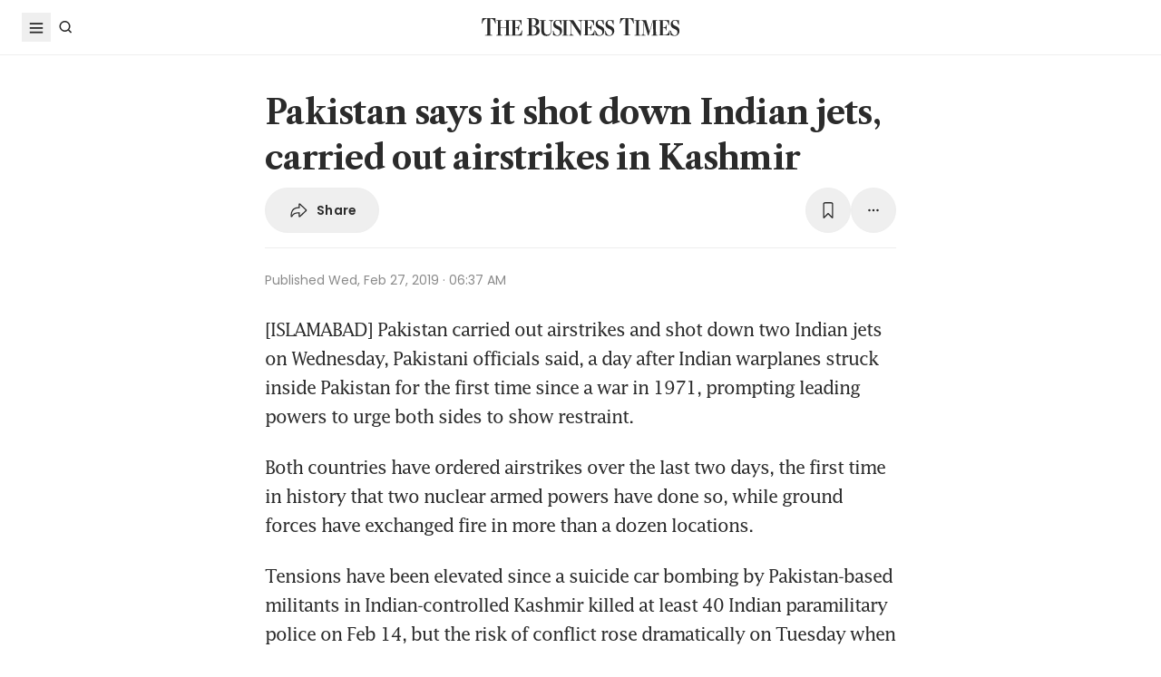

--- FILE ---
content_type: text/html
request_url: https://www.businesstimes.com.sg/international/pakistan-says-it-shot-down-indian-jets-carried-out-airstrikes-kashmir
body_size: 26190
content:
<!doctype html>
<html lang="en">
  <head>
    <meta charset="UTF-8" />
    <meta content="width" name="MobileOptimized" />
    <meta content="true" name="HandheldFriendly" />
    <meta content="width=device-width, initial-scale=1" name="viewport" />
    <meta content="ie=edge" http-equiv="x-ua-compatible" />
    <meta name="google-play-app" content="app-id=com.ps.bt" />
    <meta name="apple-itunes-app" content="app-id=531275824" />
    <link rel="manifest" href="/manifest.json" />

    <script>
      // Initialize the google variables.
      var googletag = googletag || {};
      googletag.cmd = googletag.cmd || [];
      // Add a place to store the slot name variable.
      googletag.slots = googletag.slots || {};
    </script>

    <script
      type="text/javascript"
      src="https://securepubads.g.doubleclick.net/tag/js/gpt.js"
      async
    ></script>

    <script
      type="text/javascript"
      src="https://adtag.sphdigital.com/tag/ads/ads_checker.js"
    ></script>

    <title data-rh="true">Pakistan says it shot down Indian jets, carried out airstrikes in Kashmir - The Business Times</title><meta data-rh="true" name="description" content="[ISLAMABAD] Pakistan carried out airstrikes and shot down two Indian jets on Wednesday, Pakistani officials said, a day after Indian warplanes struck inside Pakistan for the first time since a war in ..."/><meta data-rh="true" name="robots" content="index, follow, max-image-preview:large"/><meta data-rh="true" name="article:title" content="Pakistan says it shot down Indian jets, carried out airstrikes in Kashmir - The Business Times"/><meta data-rh="true" name="article:description" content="[ISLAMABAD] Pakistan carried out airstrikes and shot down two Indian jets on Wednesday, Pakistani officials said, a day after Indian warplanes struck inside Pakistan for the first time since a war in ..."/><meta data-rh="true" name="article:published_time" content="2019-02-27T06:37:28+08:00"/><meta data-rh="true" name="created" content="X"/><meta data-rh="true" name="article:modified_time" content="2019-02-27T15:43:54+08:00"/><meta data-rh="true" name="updated" content="X"/><meta data-rh="true" name="article:articleid" content="2140791"/><meta data-rh="true" name="articleid" content="2140791"/><meta data-rh="true" name="article_id" content="2140791"/><meta data-rh="true" name="article:sph-accessflag" content="0"/><meta data-rh="true" name="article:pageclass" content="article"/><meta data-rh="true" name="google-site-verification" content="64YzaSIKUvOcgG1DccSNNzlWDqXwjSx4lDDgbgtDLJE"/><meta data-rh="true" name="format-detection" content="telephone=no"/><meta data-rh="true" name="article:category_id" content=""/><meta data-rh="true" name="article:category" content="International"/><meta data-rh="true" property="og:site_name" content="The Business Times"/><meta data-rh="true" property="og:type" content="article"/><meta data-rh="true" property="og:url" content="https://www.businesstimes.com.sg/international/pakistan-says-it-shot-down-indian-jets-carried-out-airstrikes-kashmir"/><meta data-rh="true" property="og:title" content="Pakistan says it shot down Indian jets, carried out airstrikes in Kashmir"/><meta data-rh="true" property="og:description" content="[ISLAMABAD] Pakistan carried out airstrikes and shot down two Indian jets on Wednesday, Pakistani officials said, a day after Indian warplanes struck inside Pakistan for the first time since a war in ... Read more at The Business Times."/><meta data-rh="true" property="og:locale" content="en_SG"/><meta data-rh="true" property="og:image" content="https://www.businesstimes.com.sg/assets-web2/logo-business-times-home-og-BtdYjdmJ.jpg?w=1200&amp;f=webp"/><meta data-rh="true" property="og:image:width" content="1200"/><meta data-rh="true" property="og:image:height" content="630"/><meta data-rh="true" property="og:image:alt" content="Pakistan says it shot down Indian jets, carried out airstrikes in Kashmir"/><meta data-rh="true" property="fb:admins" content="100008016031098"/><meta data-rh="true" property="fb:pages" content="288031731262011"/><meta data-rh="true" property="fb:app_id" content="328386607332790"/><meta data-rh="true" name="twitter:card" content="summary_large_image"/><meta data-rh="true" name="twitter:site" content="@BusinessTimes"/><meta data-rh="true" name="twitter:title" content="Pakistan says it shot down Indian jets, carried out airstrikes in Kashmir"/><meta data-rh="true" name="twitter:url" content="https://www.businesstimes.com.sg/international/pakistan-says-it-shot-down-indian-jets-carried-out-airstrikes-kashmir"/><meta data-rh="true" name="twitter:description" content="[ISLAMABAD] Pakistan carried out airstrikes and shot down two Indian jets on Wednesday, Pakistani officials said, a day after Indian warplanes struck inside Pakistan for the first time since a war in ..."/><meta data-rh="true" name="twitter:image" content="https://www.businesstimes.com.sg/assets-web2/logo-business-times-home-og-BtdYjdmJ.jpg?w=1200&amp;f=webp"/><meta data-rh="true" name="twitter:image:alt" content="Pakistan says it shot down Indian jets, carried out airstrikes in Kashmir"/><meta data-rh="true" name="twitter:app:country" content="US"/><meta data-rh="true" name="twitter:app:id:iphone" content="531275824"/><meta data-rh="true" name="twitter:app:url:iphone" content="com.sph.bt://url=https://www.businesstimes.com.sg/international/pakistan-says-it-shot-down-indian-jets-carried-out-airstrikes-kashmir"/><meta data-rh="true" name="twitter:app:id:ipad" content="531283825"/><meta data-rh="true" name="twitter:app:url:ipad" content="com.sph.bt://url=https://www.businesstimes.com.sg/international/pakistan-says-it-shot-down-indian-jets-carried-out-airstrikes-kashmir"/><meta data-rh="true" name="twitter:app:id:googleplay" content="com.ps.bt"/><meta data-rh="true" name="twitter:app:url:googleplay" content="com.sph.bt://url=https://www.businesstimes.com.sg/international/pakistan-says-it-shot-down-indian-jets-carried-out-airstrikes-kashmir"/><meta data-rh="true" property="al:ios:url" content="https://www.businesstimes.com.sg/international/pakistan-says-it-shot-down-indian-jets-carried-out-airstrikes-kashmir"/><meta data-rh="true" property="al:ios:app_store_id" content="531275824"/><meta data-rh="true" property="al:ios:app_name" content="Business Times"/><meta data-rh="true" property="al:android:url" content="https://www.businesstimes.com.sg/international/pakistan-says-it-shot-down-indian-jets-carried-out-airstrikes-kashmir"/><meta data-rh="true" property="al:android:package" content="com.ps.bt"/><meta data-rh="true" property="al:android:app_name" content="The Business Times"/><meta data-rh="true" property="al:web:url" content="https://www.businesstimes.com.sg/international/pakistan-says-it-shot-down-indian-jets-carried-out-airstrikes-kashmir"/><meta data-rh="true" name="grapeshot_tag" id="grapeshot" data-testid="grapeshot" content="ias_1508970_pg,ias_1524628_pg,ias_1510285_pg,ias_3010239_pg,ias_1516312_pg,ias_1518880_pg,ias_1500902_pg,ias_3020959_pg,ias_1518884_pg,ias_1500903_pg,ias_1522513_pg,ias_1519534_pg,ias_1517371_pg,ias_1519571_pg,ias_1519570_pg,ias_1513741_pg,ias_1507653_pg,ias_1516308_pg,ias_3018125_pg,ias_1513911_pg,ias_1509981_pg,ias_1524170_pg,ias_1527944_pg,ias_1519568_pg,ias_1518587_pg,ias_1519567_pg,ias_1519349_pg,ias_1519566_pg,ias_1519348_pg,ias_1519343_pg,ias_3017825_pg,ias_1519342_pg,ias_3018121_pg,ias_1513862_pg,ias_3017822_pg,ias_1518584_pg,ias_1507080_pg"/><link data-rh="true" href="/favicon.ico" rel="icon" type="image/x-icon"/><link data-rh="true" rel="alternate" href="android-app://com.ps.bt/https/www.businesstimes.com.sg/international/pakistan-says-it-shot-down-indian-jets-carried-out-airstrikes-kashmir"/><link data-rh="true" rel="alternate" href="https://www.businesstimes.com.sg/international/pakistan-says-it-shot-down-indian-jets-carried-out-airstrikes-kashmir" hrefLang="x-default"/><link data-rh="true" rel="alternate" href="https://www.businesstimes.com.sg/international/pakistan-says-it-shot-down-indian-jets-carried-out-airstrikes-kashmir" hrefLang="en"/><link data-rh="true" rel="canonical" href="https://www.businesstimes.com.sg/international/pakistan-says-it-shot-down-indian-jets-carried-out-airstrikes-kashmir"/><script data-rh="true" >;window.NREUM||(NREUM={});NREUM.init={session_replay:{enabled:true,block_selector:'',mask_text_selector:'*',sampling_rate:10.0,error_sampling_rate:100.0,mask_all_inputs:true,collect_fonts:true,inline_images:false,inline_stylesheet:true,mask_input_options:{}},distributed_tracing:{enabled:true},privacy:{cookies_enabled:true},ajax:{deny_list:["bam.nr-data.net"]}};;NREUM.loader_config={accountID:"225023",trustKey:"225023",agentID:"1103312515",licenseKey:"NRBR-70564e4017ab43d3811",applicationID:"1103312515"};;NREUM.info={beacon:"bam.nr-data.net",errorBeacon:"bam.nr-data.net",licenseKey:"NRBR-70564e4017ab43d3811",applicationID:"1103312515",sa:1};</script><script data-rh="true" type="text/javascript" src="/assets-web2/nr-loader-spa.1.252.0.min-DkQvycqG.js" async="true"></script><script data-rh="true" id="ads-settings">var googletag = googletag || {}; googletag.cmd = googletag.cmd || []; googletag.slots = googletag.slots || {}; window.bt_page_data = {"pageType":"articles","path":"/international","adUnits":[{"id":"dfp-ad-prestitial","type":"prestitial","pattern":"/5908/bt/prestitial/international","slotSize":[1,1],"sizeMapping":[],"position":"prestitial","weight":"3","slotTargets":[{"key":"btarticleid","value":"2140791"},{"key":"bttags","value":""},{"key":"gs_channels","value":"ias_1508970_pg,ias_1524628_pg,ias_1510285_pg,ias_3010239_pg,ias_1516312_pg,ias_1518880_pg,ias_1500902_pg,ias_3020959_pg,ias_1518884_pg,ias_1500903_pg,ias_1522513_pg,ias_1519534_pg,ias_1517371_pg,ias_1519571_pg,ias_1519570_pg,ias_1513741_pg,ias_1507653_pg,ias_1516308_pg,ias_3018125_pg,ias_1513911_pg,ias_1509981_pg,ias_1524170_pg,ias_1527944_pg,ias_1519568_pg,ias_1518587_pg,ias_1519567_pg,ias_1519349_pg,ias_1519566_pg,ias_1519348_pg,ias_1519343_pg,ias_3017825_pg,ias_1519342_pg,ias_3018121_pg,ias_1513862_pg,ias_3017822_pg,ias_1518584_pg,ias_1507080_pg"}]},{"id":"dfp-ad-lb1","type":"lb1","pattern":"/5908/bt/lb1/international","slotSize":[[970,90],[728,90],[970,250],[320,50],[320,100],[320,250],["fluid"]],"sizeMapping":[[[1024,0],[[970,90],[728,90],[970,250],"fluid"]],[[740,0],[[728,90],"fluid"]],[[320,0],[[320,50],[320,100],[320,250],"fluid"]],[[0,0],[[320,50],[320,100],[320,250],"fluid"]]],"position":"1","weight":"1","slotTargets":[{"key":"btarticleid","value":"2140791"},{"key":"bttags","value":""},{"key":"gs_channels","value":"ias_1508970_pg,ias_1524628_pg,ias_1510285_pg,ias_3010239_pg,ias_1516312_pg,ias_1518880_pg,ias_1500902_pg,ias_3020959_pg,ias_1518884_pg,ias_1500903_pg,ias_1522513_pg,ias_1519534_pg,ias_1517371_pg,ias_1519571_pg,ias_1519570_pg,ias_1513741_pg,ias_1507653_pg,ias_1516308_pg,ias_3018125_pg,ias_1513911_pg,ias_1509981_pg,ias_1524170_pg,ias_1527944_pg,ias_1519568_pg,ias_1518587_pg,ias_1519567_pg,ias_1519349_pg,ias_1519566_pg,ias_1519348_pg,ias_1519343_pg,ias_3017825_pg,ias_1519342_pg,ias_3018121_pg,ias_1513862_pg,ias_3017822_pg,ias_1518584_pg,ias_1507080_pg"}]},{"id":"dfp-ad-imu1","type":"imu1","pattern":"/5908/bt/imu1/international","slotSize":[["fluid"],[300,250],[1,1]],"sizeMapping":[],"position":"1","weight":"5","slotTargets":[{"key":"btarticleid","value":"2140791"},{"key":"bttags","value":""},{"key":"gs_channels","value":"ias_1508970_pg,ias_1524628_pg,ias_1510285_pg,ias_3010239_pg,ias_1516312_pg,ias_1518880_pg,ias_1500902_pg,ias_3020959_pg,ias_1518884_pg,ias_1500903_pg,ias_1522513_pg,ias_1519534_pg,ias_1517371_pg,ias_1519571_pg,ias_1519570_pg,ias_1513741_pg,ias_1507653_pg,ias_1516308_pg,ias_3018125_pg,ias_1513911_pg,ias_1509981_pg,ias_1524170_pg,ias_1527944_pg,ias_1519568_pg,ias_1518587_pg,ias_1519567_pg,ias_1519349_pg,ias_1519566_pg,ias_1519348_pg,ias_1519343_pg,ias_3017825_pg,ias_1519342_pg,ias_3018121_pg,ias_1513862_pg,ias_3017822_pg,ias_1518584_pg,ias_1507080_pg"}]},{"id":"dfp-ad-imu2","type":"imu2","pattern":"/5908/bt/imu2/international","slotSize":[[300,250],[300,600],["fluid"]],"sizeMapping":[],"position":"2","weight":"6","slotTargets":[{"key":"btarticleid","value":"2140791"},{"key":"bttags","value":""},{"key":"gs_channels","value":"ias_1508970_pg,ias_1524628_pg,ias_1510285_pg,ias_3010239_pg,ias_1516312_pg,ias_1518880_pg,ias_1500902_pg,ias_3020959_pg,ias_1518884_pg,ias_1500903_pg,ias_1522513_pg,ias_1519534_pg,ias_1517371_pg,ias_1519571_pg,ias_1519570_pg,ias_1513741_pg,ias_1507653_pg,ias_1516308_pg,ias_3018125_pg,ias_1513911_pg,ias_1509981_pg,ias_1524170_pg,ias_1527944_pg,ias_1519568_pg,ias_1518587_pg,ias_1519567_pg,ias_1519349_pg,ias_1519566_pg,ias_1519348_pg,ias_1519343_pg,ias_3017825_pg,ias_1519342_pg,ias_3018121_pg,ias_1513862_pg,ias_3017822_pg,ias_1518584_pg,ias_1507080_pg"}]},{"id":"dfp-ad-imu3","type":"imu3","pattern":"/5908/bt/imu3/international","slotSize":[[300,250]],"sizeMapping":[],"position":"3","weight":"7","slotTargets":[{"key":"btarticleid","value":"2140791"},{"key":"bttags","value":""},{"key":"gs_channels","value":"ias_1508970_pg,ias_1524628_pg,ias_1510285_pg,ias_3010239_pg,ias_1516312_pg,ias_1518880_pg,ias_1500902_pg,ias_3020959_pg,ias_1518884_pg,ias_1500903_pg,ias_1522513_pg,ias_1519534_pg,ias_1517371_pg,ias_1519571_pg,ias_1519570_pg,ias_1513741_pg,ias_1507653_pg,ias_1516308_pg,ias_3018125_pg,ias_1513911_pg,ias_1509981_pg,ias_1524170_pg,ias_1527944_pg,ias_1519568_pg,ias_1518587_pg,ias_1519567_pg,ias_1519349_pg,ias_1519566_pg,ias_1519348_pg,ias_1519343_pg,ias_3017825_pg,ias_1519342_pg,ias_3018121_pg,ias_1513862_pg,ias_3017822_pg,ias_1518584_pg,ias_1507080_pg"}]},{"id":"dfp-ad-midarticlespecial","type":"midarticlespecial","pattern":"/5908/bt/midarticlespecial/international","slotSize":[[1,1],["fluid"],[640,480],[300,169],[300,225],[300,250],[480,270],[480,360],[640,36]],"sizeMapping":[],"position":"midarticlespecial","weight":"4","slotTargets":[{"key":"btarticleid","value":"2140791"},{"key":"bttags","value":""},{"key":"gs_channels","value":"ias_1508970_pg,ias_1524628_pg,ias_1510285_pg,ias_3010239_pg,ias_1516312_pg,ias_1518880_pg,ias_1500902_pg,ias_3020959_pg,ias_1518884_pg,ias_1500903_pg,ias_1522513_pg,ias_1519534_pg,ias_1517371_pg,ias_1519571_pg,ias_1519570_pg,ias_1513741_pg,ias_1507653_pg,ias_1516308_pg,ias_3018125_pg,ias_1513911_pg,ias_1509981_pg,ias_1524170_pg,ias_1527944_pg,ias_1519568_pg,ias_1518587_pg,ias_1519567_pg,ias_1519349_pg,ias_1519566_pg,ias_1519348_pg,ias_1519343_pg,ias_3017825_pg,ias_1519342_pg,ias_3018121_pg,ias_1513862_pg,ias_3017822_pg,ias_1518584_pg,ias_1507080_pg"}]},{"id":"dfp-ad-catfish","type":"catfish","pattern":"/5908/bt/catfish/international","slotSize":[1,1],"sizeMapping":[],"position":"catfish","weight":"3","slotTargets":[{"key":"btarticleid","value":"2140791"},{"key":"bttags","value":""},{"key":"gs_channels","value":"ias_1508970_pg,ias_1524628_pg,ias_1510285_pg,ias_3010239_pg,ias_1516312_pg,ias_1518880_pg,ias_1500902_pg,ias_3020959_pg,ias_1518884_pg,ias_1500903_pg,ias_1522513_pg,ias_1519534_pg,ias_1517371_pg,ias_1519571_pg,ias_1519570_pg,ias_1513741_pg,ias_1507653_pg,ias_1516308_pg,ias_3018125_pg,ias_1513911_pg,ias_1509981_pg,ias_1524170_pg,ias_1527944_pg,ias_1519568_pg,ias_1518587_pg,ias_1519567_pg,ias_1519349_pg,ias_1519566_pg,ias_1519348_pg,ias_1519343_pg,ias_3017825_pg,ias_1519342_pg,ias_3018121_pg,ias_1513862_pg,ias_3017822_pg,ias_1518584_pg,ias_1507080_pg"}]}],"adTargets":[{"key":"page","value":"article"},{"key":"abVariant"}],"userInfo":{"service_type":"","display_name":"","mysphw":"","mySPHSessionId":"","usertype":"y-anoy"}}; var loaded_dfp_tags = '{"prestitial":{"adunit":"/5908/bt/prestitial/international","slotname":"dfp-ad-prestitial","size":"1,1"},"lb1":{"adunit":"/5908/bt/lb1/international","slotname":"dfp-ad-lb1","size":"970x90,728x90,970x250,320x50,320x100,320x250,fluid"},"imu1":{"adunit":"/5908/bt/imu1/international","slotname":"dfp-ad-imu1","size":"fluid,300x250,1x1"},"imu2":{"adunit":"/5908/bt/imu2/international","slotname":"dfp-ad-imu2","size":"300x250,300x600,fluid"},"imu3":{"adunit":"/5908/bt/imu3/international","slotname":"dfp-ad-imu3","size":"300x250"},"midarticlespecial":{"adunit":"/5908/bt/midarticlespecial/international","slotname":"dfp-ad-midarticlespecial","size":"1x1,fluid,640x480,300x169,300x225,300x250,480x270,480x360,640x36"},"catfish":{"adunit":"/5908/bt/catfish/international","slotname":"dfp-ad-catfish","size":"1,1"}}';(function() {
      if (typeof window > "u")
        return;
      const t13 = window.location.search.includes("dfp_preview");
      screen.width >= 768 && t13 && setTimeout(function() {
        const a24 = document.getElementById("MyPageOverlay");
        a24 && (a24 == null || a24.classList.remove("overlayWhite"));
      }, 4e3);
    })()</script><script data-rh="true" type="text/javascript" src="https://cdn.sphlabs.com/suid/suid.min.js"></script><script data-rh="true" type="text/javascript" src="https://adtag.sphdigital.com/tag/smx/prebid.js"></script><script data-rh="true" type="text/javascript" src="/_web2/2.44.6/bt_ads.js?v=2.44.6" defer="true"></script><script data-rh="true" type="text/javascript" src="/_web2/betterads_head2.js?v=2.44.6" defer="true"></script><script data-rh="true" id="ga_data_layer_2140791">
var _data = {};
_data = {
  "articleid"      : "2140791",
  "cue_articleid"  : "2140791",
  "at"             : "",
  "author"         : "",
  "chapter1"       : "international",
  "contentcat"     : "1",
  "contenttype"    : "1",
  "keyword"        : "",
  "level2"         : "international",
  "pagination"     : "1",
  "permutive_id"   : window.localStorage.getItem("permutive-id") || "",
  "pubdate"        : "2019-02-27 06:37:28",
  "story_threads"  : "",
  "title"          : "Pakistan says it shot down Indian jets, carried out airstrikes in Kashmir",
  "visitorcat"     : "1",
  "termid"         : "",
  "product_flag"   : "(not set)",
  "user_keyword"   : "(not set)",
  "adblocker"      : 0,
  "cd_version"     : "bt2",
  "gs_channels"    : "ias_1508970_pg,ias_1524628_pg,ias_1510285_pg,ias_3010239_pg,ias_1516312_pg,ias_1518880_pg,ias_1500902_pg,ias_3020959_pg,ias_1518884_pg,ias_1500903_pg,ias_1522513_pg,ias_1519534_pg,ias_1517371_pg,ias_1519571_pg,ias_1519570_pg,ias_1513741_pg,ias_1507653_pg,ias_1516308_pg,ias_3018125_pg,ias_1513911_pg,ias_1509981_pg,ias_1524170_pg,ias_1527944_pg,ias_1519568_pg,ias_1518587_pg,ias_1519567_pg,ias_1519349_pg,ias_1519566_pg,ias_1519348_pg,ias_1519343_pg,ias_3017825_pg,ias_1519342_pg,ias_3018121_pg,ias_1513862_pg,ias_3017822_pg,ias_1518584_pg,ias_1507080_pg",
  "event"          : "undefined",
  "abVariant"      : "",
  "language"       : "en",
};

var isArticlePage = false;
if (typeof _data != "undefined" && typeof _data.articleid != "undefined" && _data.articleid != "") {
  isArticlePage = true;
}
          </script><script data-rh="true" id="permutive_script">
var permutive_keys = {
  articleid: "2140791",
  chapter1: "international",
  contentcat: "1",
  contenttype: "1",
  gsKeywords: ["ias_1508970_pg","ias_1524628_pg","ias_1510285_pg","ias_3010239_pg","ias_1516312_pg","ias_1518880_pg","ias_1500902_pg","ias_3020959_pg","ias_1518884_pg","ias_1500903_pg","ias_1522513_pg","ias_1519534_pg","ias_1517371_pg","ias_1519571_pg","ias_1519570_pg","ias_1513741_pg","ias_1507653_pg","ias_1516308_pg","ias_3018125_pg","ias_1513911_pg","ias_1509981_pg","ias_1524170_pg","ias_1527944_pg","ias_1519568_pg","ias_1518587_pg","ias_1519567_pg","ias_1519349_pg","ias_1519566_pg","ias_1519348_pg","ias_1519343_pg","ias_3017825_pg","ias_1519342_pg","ias_3018121_pg","ias_1513862_pg","ias_3017822_pg","ias_1518584_pg","ias_1507080_pg"],
  keywords: [""],
  sph_seg: [],
  story_threads: "",
  title: "Pakistan says it shot down Indian jets, carried out airstrikes in Kashmir",
  visitorcat: "anonymous",
};

per_userid = "";
var per_ptid = "";


if (typeof _data != 'undefined') {
  if (typeof _data.at != 'undefined' && _data.at != "") { per_userid = _data.at; }
  if (
    typeof per_getcookie("mysph_lr") != "undefined" &&
    per_getcookie("mysph_lr") != ""
  ) {
    per_ptid = per_getcookie("mysph_lr");
  }
  if (typeof _data.pagination != 'undefined' && _data.pagination != "") { permutive_keys.pagination = parseInt(_data.pagination); }
  if (typeof _data.printcat != 'undefined' && _data.printcat != "") { permutive_keys.printcat = _data.printcat; }
}

function per_getcookie(cname) {
  if (document.cookie.length > 0) {
    c_start = document.cookie.indexOf(cname + "=");
    if (c_start != -1) {
      c_start = c_start + cname.length + 1;
      c_end   = document.cookie.indexOf(";", c_start);
      if (c_end == -1) { c_end = document.cookie.length }
      return unescape(document.cookie.substring(c_start, c_end))
    }
  }
  return ""
}

var per_suid = per_getcookie('suid');
var sph_seg  = per_getcookie('sph_seg');
if (typeof sph_seg != 'undefined' && sph_seg != "") { permutive_keys.sph_seg = sph_seg.toLowerCase().split(','); }

!function (e, o, n, i) { if (!e) { e = e || {}, window.permutive = e, e.q = []; var t = function () { return ([1e7] + -1e3 + -4e3 + -8e3 + -1e11).replace(/[018]/g, function (e) { return (e ^ (window.crypto || window.msCrypto).getRandomValues(new Uint8Array(1))[0] & 15 >> e / 4).toString(16) }) }; e.config = i || {}, e.config.apiKey = o, e.config.workspaceId = n, e.config.environment = e.config.environment || "production", (window.crypto || window.msCrypto) && (e.config.viewId = t()); for (var g = ["addon", "identify", "track", "trigger", "query", "segment", "segments", "ready", "on", "once", "user", "consent"], r = 0; r < g.length; r++) { var w = g[r]; e[w] = function (o) { return function () { var n = Array.prototype.slice.call(arguments, 0); e.q.push({ functionName: o, arguments: n }) } }(w) } } }(window.permutive, "ab403253-b305-47fa-a31b-3efb2473166f", "5f876161-9740-4cc8-9b64-4585990b2690", {});
window.googletag = window.googletag || {}, window.googletag.cmd = window.googletag.cmd || [], window.googletag.cmd.push(function () { if (0 === window.googletag.pubads().getTargeting("permutive").length) { var e = window.localStorage.getItem("_pdfps"); window.googletag.pubads().setTargeting("permutive", e ? JSON.parse(e) : []); var o = window.localStorage.getItem("permutive-id"); window.googletag.pubads().setTargeting("puid", o ? o : ""); window.googletag.pubads().setTargeting("ptime", Date.now().toString()); window.permutive.config.viewId && window.googletag.pubads().setTargeting("prmtvvid", window.permutive.config.viewId); window.permutive.config.workspaceId && window.googletag.pubads().setTargeting("prmtvwid", window.permutive.config.workspaceId); } });

permutive.identify([
  {
    id: per_userid,
    tag: "userid",
    priority: 0,
  },
  {
    id: per_ptid,
    tag: "ptid",
    priority: 1,
  },
  {
    id: per_suid,
    tag: "suid",
    priority: 2,
  },
]);

permutive.addon('web', {
  page: permutive_keys
});

// Permutive Ready check with Timeout function definition
window.permutive.readyWithTimeout = function (e, i, t) { var u = !1, n = function () { u || (e(), u = !0) }; (t = t || 1 / 0) !== 1 / 0 && window.setTimeout(n, t), permutive.ready(n, i) };
        </script><script data-rh="true" >var gs_channels = ["ias_1508970_pg,ias_1524628_pg,ias_1510285_pg,ias_3010239_pg,ias_1516312_pg,ias_1518880_pg,ias_1500902_pg,ias_3020959_pg,ias_1518884_pg,ias_1500903_pg,ias_1522513_pg,ias_1519534_pg,ias_1517371_pg,ias_1519571_pg,ias_1519570_pg,ias_1513741_pg,ias_1507653_pg,ias_1516308_pg,ias_3018125_pg,ias_1513911_pg,ias_1509981_pg,ias_1524170_pg,ias_1527944_pg,ias_1519568_pg,ias_1518587_pg,ias_1519567_pg,ias_1519349_pg,ias_1519566_pg,ias_1519348_pg,ias_1519343_pg,ias_3017825_pg,ias_1519342_pg,ias_3018121_pg,ias_1513862_pg,ias_3017822_pg,ias_1518584_pg,ias_1507080_pg"];</script><script data-rh="true" type="application/ld+json">{"@context":"https://schema.org","@graph":[{"@type":"WebSite","name":"The Business Times","url":"https://www.businesstimes.com.sg/","potentialAction":{"@type":"SearchAction","target":"https://www.businesstimes.com.sg/search?query={search_term_string}","query-input":"required name=search_term_string"}},{"@type":"NewsArticle","headline":"Pakistan says it shot down Indian jets, carried out airstrikes in Kashmir","datePublished":"2019-02-26T22:37:28.000Z","dateModified":"2019-02-27T07:43:54.000Z","author":[],"publisher":{"@type":"NewsMediaOrganization","name":"The Business Times","logo":{"@type":"ImageObject","url":"https://www.businesstimes.com.sg/assets-web2/bt-logo-72-1T5NabTC.jpg"}},"description":"[ISLAMABAD] Pakistan carried out airstrikes and shot down two Indian jets on Wednesday, Pakistani officials said, a day after Indian warplanes struck inside Pakistan for the first time since a war in ...","image":[],"mainEntityOfPage":{"@type":"WebPage","@id":"https://www.businesstimes.com.sg/international/pakistan-says-it-shot-down-indian-jets-carried-out-airstrikes-kashmir"}}]}</script>

    <script
      id="smx-prebid-js"
      type="text/javascript"
      src="https://adtag.sphdigital.com/tag/smx/smx_prebid.js"
    ></script>
    <script type="module" crossorigin src="/assets-web2/index-CoCF1jEQ.js"></script>
    <link rel="modulepreload" crossorigin href="/assets-web2/vendor--XPd3xob.js">
    <link rel="stylesheet" crossorigin href="/assets-web2/vendor-DHXw3IPS.css">
    <link rel="stylesheet" crossorigin href="/assets-web2/index-p8cxLE5_.css">
  </head>
  <body>
    <div id="MyPageOverlay" class="overlayWhite"></div>
    <div id="postitial_holder"></div>

    <div id="app"><main class="flex w-screen max-w-full flex-col antialiased" id="background_container"><div class="mx-auto flex w-full flex-grow flex-col items-center" id="content-container"><div class="w-full" data-testid="article-content-component"><div id="dfp-ad-lb1" class="ad-placeholder no-print no-print flex min-h-[50px] flex-col items-center justify-center border-b border-gray-175 bg-gray-125 py-1 md:py-3 lg:min-h-[250px]" data-testid="dfp-ad-lb1" data-ad-type="lb1" data-ad-index="0"></div><header data-testid="navigation-bar" class="_componentHeader_wuadj_1 no-print sticky left-0 top-[-1px] z-30 w-full flex-none"><div class="relative flex min-h-[50px] w-full items-center border-b border-gray-175 bg-white"><div class="mx-auto flex h-full w-full max-w-[1900px] px-2 lg:px-6 justify-between min-h-[60px]"><div class="flex items-center"><button aria-label="Toggle side menu" class="block flex-none cursor-pointer opacity-100 duration-300 border-0 p-1 !outline-none focus-within:outline-0 focus:outline-0 lg:hover:rounded-full lg:hover:bg-gray-250"><svg xmlns="http://www.w3.org/2000/svg" viewBox="0 0 24 24" class="hidden lg:block text-gray-850" style="width:24px;height:24px"><rect x="20%" y="30%" width="60%" height="1.8" fill="currentColor"></rect><rect x="20%" y="50%" width="60%" height="1.8" fill="currentColor"></rect><rect x="20%" y="70%" width="60%" height="1.8" fill="currentColor"></rect></svg><svg xmlns="http://www.w3.org/2000/svg" viewBox="0 0 24 24" class="block lg:hidden text-gray-850" style="width:24px;height:24px"><rect x="20%" y="30%" width="9" height="1.5" fill="currentColor"></rect><rect x="20%" y="50%" width="6" height="1.5" fill="currentColor"></rect><rect x="20%" y="70%" width="9" height="1.5" fill="currentColor"></rect><rect x="20" y="70%" width="3" height="1.5" transform="rotate(45 22 16)" fill="currentColor"></rect><circle cx="70%" cy="13" r="3.25" stroke="currentColor" stroke-width="1.5" fill="none"></circle></svg></button><div class="hidden flex-none lg:block"><a class="flex cursor-pointer items-center justify-center opacity-100 duration-300 border-0 p-1 text-gray-850 outline-none focus-within:outline-0 focus:outline-0 lg:hover:rounded-full lg:hover:bg-gray-250" aria-label="Search" href="/search" data-discover="true"><svg xmlns="http://www.w3.org/2000/svg" viewBox="0 0 24 24" class="" style="width:24px;height:24px"><path d="M11.5 5C14.8137 5 17.5 7.68629 17.5 11C17.5 12.3865 17.028 13.6617 16.2383 14.6777L19.0957 17.5352L18.0352 18.5967L15.1777 15.7383C14.1617 16.528 12.8865 17 11.5 17C8.18629 17 5.5 14.3137 5.5 11C5.5 7.68629 8.18629 5 11.5 5ZM11.5 6.5C9.01472 6.5 7 8.51472 7 11C7 13.4853 9.01472 15.5 11.5 15.5C13.9853 15.5 16 13.4853 16 11C16 8.51472 13.9853 6.5 11.5 6.5Z" fill="currentColor"></path></svg><p class="m-0 block pl-1 font-poppins text-sm font-medium tracking-2% lg:hidden">Search</p></a></div></div><div class="absolute left-1/2 top-1/2 block w-[241px] -translate-x-1/2 -translate-y-1/2 lg:w-auto"><div class="mx-auto py-4 lg:py-0"><a title="The Business Times" href="/global?ref=logo" data-discover="true"><img src="/assets-web2/logo-masthead-PNobukBu.svg" alt="The Business Times" width="220" height="19" class="mx-auto"/></a></div></div><div class="flex flex-none items-center"><div class="flex items-center justify-center  lg:mr-3"></div></div></div></div></header><div class="fixed bottom-40 right-4 z-[99999] px-3 lg:px-0" data-testid="pulse-entry-component"></div><div id="article-content-wrapper" class="relative w-full text-gray-850"><div class="no-print sticky left-0 right-0 z-20 h-[2px] w-full bg-gray-850 top-[60px]" style="transform:scaleX(0);transform-origin:0% 50% 0"></div><article class="display-type--mainNewsDefault w-full py-5 animate-slideIn" data-index="0" data-cueid="2140791" data-url-path="/international/pakistan-says-it-shot-down-indian-jets-carried-out-airstrikes-kashmir"><div class="relative"><div data-component="component-container" class="container px-3 md:pt-4"><div class="mx-auto mb-4 w-full px-0 md:w-10/12 md:px-3 lg:w-8/12"><h1 data-testid="article-title" class="mb-2 font-lct text-4xl font-bold leading-normal -tracking-2% text-gray-850 md:px-8 md:text-10xl">Pakistan says it shot down Indian jets, carried out airstrikes in Kashmir</h1><div class="md:px-8"><div class="flex w-full gap-1 lg:gap-2 print:hidden mb-4" data-testid="article-toolbar-component"><button class="!outline-none focus-within:outline-none focus:outline-none outline-0 focus-within:outline-0 focus:outline-0 flex cursor-pointer items-center justify-center whitespace-nowrap rounded-full border border-solid border-gray-175 text-center !font-poppins text-gray-850 transition-all duration-150 hover:border-gray-850 data-[size=lg]:h-[68px] data-[size=md]:h-[42px] data-[size=sm]:h-[36px] data-[size=xs]:h-[24px] font-semibold text-xs tracking-[0.02em] h-full p-2 lg:px-6 lg:py-3 md:flex md:items-center" data-testid="article-social-sharing-component"><img src="data:image/svg+xml,%3csvg%20width=&#x27;24&#x27;%20height=&#x27;24&#x27;%20viewBox=&#x27;0%200%2024%2024&#x27;%20fill=&#x27;none&#x27;%20xmlns=&#x27;http://www.w3.org/2000/svg&#x27;%3e%3cpath%20d=&#x27;M13.2119%2019.6187C12.6475%2019.6187%2012.2324%2019.2036%2012.2324%2018.6475V15.4766H11.9917C8.7793%2015.4766%206.74561%2016.29%205.30127%2019.0044C5.01074%2019.5356%204.62891%2019.6187%204.28027%2019.6187C3.83203%2019.6187%203.42529%2019.2202%203.42529%2018.5063C3.42529%2012.3721%206.02344%208.54541%2011.9917%208.54541H12.2324V5.40771C12.2324%204.85156%2012.6475%204.39502%2013.2285%204.39502C13.6353%204.39502%2013.9092%204.56934%2014.3491%204.98438L20.8984%2011.1104C21.2222%2011.4175%2021.3218%2011.7246%2021.3218%2012.0068C21.3218%2012.2808%2021.2139%2012.5962%2020.8984%2012.895L14.3491%2019.0791C13.9507%2019.4526%2013.6187%2019.6187%2013.2119%2019.6187ZM13.6851%2017.834C13.7349%2017.834%2013.7847%2017.8091%2013.8262%2017.7593L19.7446%2012.1646C19.811%2012.0981%2019.8276%2012.0566%2019.8276%2012.0068C19.8276%2011.957%2019.8027%2011.9072%2019.7446%2011.8491L13.8345%206.17969C13.793%206.14648%2013.7432%206.11328%2013.6934%206.11328C13.6187%206.11328%2013.5688%206.16309%2013.5688%206.22949V9.5249C13.5688%209.71582%2013.4858%209.79883%2013.2949%209.79883H12.1826C6.47998%209.79883%204.77002%2013.75%204.604%2017.668C4.604%2017.7344%204.62891%2017.7593%204.66211%2017.7593C4.70361%2017.7593%204.72021%2017.7344%204.74512%2017.6763C5.72461%2015.5928%208.23975%2014.2231%2012.1826%2014.2231H13.2949C13.4858%2014.2231%2013.5688%2014.3062%2013.5688%2014.4971V17.7095C13.5688%2017.7842%2013.6187%2017.834%2013.6851%2017.834Z&#x27;%20fill=&#x27;%232B2B2B&#x27;/%3e%3c/svg%3e" width="24" height="24" alt="share icon"/><p class="ml-2 hidden leading-none xs:block">Share</p></button><button class="!outline-none focus-within:outline-none focus:outline-none outline-0 focus-within:outline-0 focus:outline-0 cursor-pointer items-center justify-center whitespace-nowrap rounded-full border border-solid border-gray-175 text-center !font-poppins text-gray-850 transition-all duration-150 hover:border-gray-850 data-[size=lg]:h-[68px] data-[size=md]:h-[42px] data-[size=sm]:h-[36px] data-[size=xs]:h-[24px] font-semibold text-xs tracking-[0.02em] gap-1 aspect-square hidden xs:flex p-2 lg:p-3 ml-auto" data-testid="article-bookmark-button-component"><img src="data:image/svg+xml,%3csvg%20width=&#x27;24&#x27;%20height=&#x27;24&#x27;%20viewBox=&#x27;0%200%2024%2024&#x27;%20fill=&#x27;none&#x27;%20xmlns=&#x27;http://www.w3.org/2000/svg&#x27;%3e%3cpath%20d=&#x27;M7.28516%2020.897C6.729%2020.897%206.40527%2020.5317%206.40527%2019.8843V5.47412C6.40527%203.89697%207.19385%203.0918%208.75439%203.0918H15.2456C16.8062%203.0918%2017.5947%203.89697%2017.5947%205.47412V19.8843C17.5947%2020.5317%2017.271%2020.897%2016.7148%2020.897C16.3081%2020.897%2016.0674%2020.6646%2015.3203%2019.9424L12.0747%2016.7466C12.0415%2016.7051%2011.9668%2016.7051%2011.9253%2016.7466L8.67969%2019.9424C7.93262%2020.6646%207.69189%2020.897%207.28516%2020.897ZM7.96582%2018.6558L11.5601%2015.1694C11.8257%2014.9121%2012.1743%2014.9121%2012.4399%2015.1694L16.0342%2018.6558C16.1587%2018.772%2016.2832%2018.7388%2016.2832%2018.5728V5.49072C16.2832%204.77686%2015.9097%204.40332%2015.1875%204.40332H8.8208C8.09033%204.40332%207.7168%204.77686%207.7168%205.49072V18.5728C7.7168%2018.7388%207.84961%2018.772%207.96582%2018.6558Z&#x27;%20fill=&#x27;%232B2B2B&#x27;/%3e%3c/svg%3e" width="24" height="24" alt="play icon"/></button><div class="relative block flex-none" data-testid="article-all-tool-component" data-headlessui-state=""><button data-testid="article-popover-button" class="flex cursor-pointer items-center justify-center whitespace-nowrap rounded-full border border-solid border-gray-175 text-center !font-poppins text-gray-850 transition-all duration-150 hover:border-gray-850 data-[size=lg]:h-[68px] data-[size=md]:h-[42px] data-[size=sm]:h-[36px] data-[size=xs]:h-[24px] font-semibold text-xs tracking-[0.02em] !outline-none focus-within:outline-none focus:outline-none outline-0 focus-within:outline-0 focus:outline-0 aspect-square p-2 lg:p-3" type="button" aria-expanded="false" data-headlessui-state=""><img src="data:image/svg+xml,%3csvg%20width=&#x27;24&#x27;%20height=&#x27;24&#x27;%20viewBox=&#x27;0%200%2024%2024&#x27;%20fill=&#x27;none&#x27;%20xmlns=&#x27;http://www.w3.org/2000/svg&#x27;%3e%3crect%20x=&#x27;6.25&#x27;%20y=&#x27;10.75&#x27;%20width=&#x27;2.5&#x27;%20height=&#x27;2.5&#x27;%20rx=&#x27;1.25&#x27;%20fill=&#x27;%232B2B2B&#x27;/%3e%3crect%20x=&#x27;10.75&#x27;%20y=&#x27;10.75&#x27;%20width=&#x27;2.5&#x27;%20height=&#x27;2.5&#x27;%20rx=&#x27;1.25&#x27;%20fill=&#x27;%232B2B2B&#x27;/%3e%3crect%20x=&#x27;15.25&#x27;%20y=&#x27;10.75&#x27;%20width=&#x27;2.5&#x27;%20height=&#x27;2.5&#x27;%20rx=&#x27;1.25&#x27;%20fill=&#x27;%232B2B2B&#x27;/%3e%3c/svg%3e" width="24" height="24" alt="more tools"/></button></div><span hidden="" style="position:fixed;top:1px;left:1px;width:1px;height:0;padding:0;margin:-1px;overflow:hidden;clip:rect(0, 0, 0, 0);white-space:nowrap;border-width:0;display:none"></span></div></div><div></div><div class="mt-4 space-y-4 md:flex md:flex-wrap md:space-y-0 relative mb-6 min-h-[50px] pt-6 text-gray-850 md:px-8 before:absolute before:left-0 before:right-0 before:top-0 before:h-[1px] before:bg-gray-175 md:before:left-8 md:before:right-8"><div class="font-poppins text-xs font-normal leading-6 text-gray-550"><span data-testid="article-published-time">Published <!-- -->Wed, Feb 27, 2019 · 06:37 AM</span></div></div><div class="mx-auto my-4 font-lucida text-xl leading-8 -tracking-5% text-gray-850 md:mb-6 md:px-8" data-testid="article-body-container"><p class="whitespace-pre-wrap break-words mb-4 md:mb-6" data-testid="article-paragraph-component">[ISLAMABAD] Pakistan carried out airstrikes and shot down two Indian jets on Wednesday, Pakistani officials said, a day after Indian warplanes struck inside Pakistan for the first time since a war in 1971, prompting leading powers to urge both sides to show restraint.</p><p class="whitespace-pre-wrap break-words mb-4 md:mb-6" data-testid="article-paragraph-component">Both countries have ordered airstrikes over the last two days, the first time in history that two nuclear armed powers have done so, while ground forces have exchanged fire in more than a dozen locations.</p><p class="whitespace-pre-wrap break-words mb-4 md:mb-6" data-testid="article-paragraph-component">Tensions have been elevated since a suicide car bombing by Pakistan-based militants in Indian-controlled Kashmir killed at least 40 Indian paramilitary police on Feb 14, but the risk of conflict rose dramatically on Tuesday when India launched an air strike on what it said was a militant training base.</p><div data-component="component-container" class="container px-0 no-print"><div class="md:my-12 w-screen bg-gray-125 transition-all duration-300 border-gray-175 my-0 min-h-0 border-y-0 bg-none py-0" style="max-width:0px;margin-left:calc(-1*(0px - 100%) / 2 );margin-bottom:0;margin-top:0"><div class="no-print relative mx-auto w-full md:w-10/12 md:px-8 lg:w-8/12"><div id="dfp-ad-imu1" class="ad-placeholder no-print flex justify-center" data-testid="dfp-ad-imu1" data-ad-type="imu1" data-ad-index="0" data-ad-article-id="2140791" data-ad-article-tags="" data-ad-gs-channels="ias_1508970_pg,ias_1524628_pg,ias_1510285_pg,ias_3010239_pg,ias_1516312_pg,ias_1518880_pg,ias_1500902_pg,ias_3020959_pg,ias_1518884_pg,ias_1500903_pg,ias_1522513_pg,ias_1519534_pg,ias_1517371_pg,ias_1519571_pg,ias_1519570_pg,ias_1513741_pg,ias_1507653_pg,ias_1516308_pg,ias_3018125_pg,ias_1513911_pg,ias_1509981_pg,ias_1524170_pg,ias_1527944_pg,ias_1519568_pg,ias_1518587_pg,ias_1519567_pg,ias_1519349_pg,ias_1519566_pg,ias_1519348_pg,ias_1519343_pg,ias_3017825_pg,ias_1519342_pg,ias_3018121_pg,ias_1513862_pg,ias_3017822_pg,ias_1518584_pg,ias_1507080_pg"></div></div></div></div><p class="whitespace-pre-wrap break-words mb-4 md:mb-6" data-testid="article-paragraph-component">The attack targeted the Jaish-e-Mohammed (JeM), the group that claimed credit for the suicide attack. India said a large number of JeM fighters had been killed, but Pakistani officials said the strike was a failure and inflicted no casualties.</p><p class="whitespace-pre-wrap break-words mb-4 md:mb-6" data-testid="article-paragraph-component">Indian air force planes strayed into Pakistani airspace on Wednesday after Pakistan carried out airstrikes in Indian-occupied Kashmir, said Major General Asif Ghafoor, a spokesman for the Pakistan armed forces.</p><p class="whitespace-pre-wrap break-words mb-4 md:mb-6" data-testid="article-paragraph-component">&quot;PAF shot down two Indian aircrafts inside Pakistani airspace,&quot; he said in a tweet.</p><div data-component="component-container" class="container px-0 no-print"><div class="w-screen bg-gray-125 transition-all duration-300 border-gray-175 min-h-0 border-y-0 bg-none py-0" style="max-width:0px;margin-left:calc(-1*(0px - 100%) / 2 );margin-bottom:0;margin-top:0"><div class="no-print relative mx-auto w-full md:w-10/12 md:px-8 lg:w-8/12"><div id="dfp-ad-midarticlespecial" class="ad-placeholder no-print flex justify-center" data-testid="dfp-ad-midarticlespecial" data-ad-type="midarticlespecial" data-ad-index="0" data-ad-article-id="2140791" data-ad-article-tags="" data-ad-gs-channels="ias_1508970_pg,ias_1524628_pg,ias_1510285_pg,ias_3010239_pg,ias_1516312_pg,ias_1518880_pg,ias_1500902_pg,ias_3020959_pg,ias_1518884_pg,ias_1500903_pg,ias_1522513_pg,ias_1519534_pg,ias_1517371_pg,ias_1519571_pg,ias_1519570_pg,ias_1513741_pg,ias_1507653_pg,ias_1516308_pg,ias_3018125_pg,ias_1513911_pg,ias_1509981_pg,ias_1524170_pg,ias_1527944_pg,ias_1519568_pg,ias_1518587_pg,ias_1519567_pg,ias_1519349_pg,ias_1519566_pg,ias_1519348_pg,ias_1519343_pg,ias_3017825_pg,ias_1519342_pg,ias_3018121_pg,ias_1513862_pg,ias_3017822_pg,ias_1518584_pg,ias_1507080_pg"></div></div></div><div data-testid="article-inside-btg-newsletter-component" class="track-impression rounded-lg border border-gray-175 bg-white px-6 py-8 text-center shadow-[0px_4px_32px_0px_rgba(0,0,0,0.05)] no-print mb-6 lg:-mx-8" data-section-name="newsletter" data-section-label="decoding asia 1"><div class="mb-6 flex items-center justify-center gap-2 font-poppins text-xs font-medium leading-normal tracking-8% text-verticals-btblue"><div class="aspect-square h-[24px] w-[24px] overflow-hidden"><div class="animate-slideToTop"><svg xmlns="http://www.w3.org/2000/svg" viewBox="0 0 24 24" class="" style="width:24px;height:24px"><path d="M5.16748 18.0327C3.64404 18.0327 2.86768 17.271 2.86768 15.7622V7.67627C2.86768 6.16748 3.63672 5.40576 4.94775 5.40576H18.2412C19.7646 5.40576 20.541 6.16748 20.541 7.67627V15.7622C20.541 17.271 19.772 18.0327 18.4609 18.0327H5.16748ZM10.9976 12.2173C11.2246 12.4224 11.459 12.5176 11.7007 12.5176C11.9424 12.5176 12.1768 12.4224 12.4038 12.2173L18.666 6.57031C18.5488 6.54102 18.4243 6.52637 18.2778 6.52637H5.12354C4.98438 6.52637 4.85254 6.54102 4.73535 6.57031L10.9976 12.2173ZM19.4204 7.67627C19.4204 7.56641 19.4131 7.46387 19.3911 7.36865L14.9087 11.4043L19.4131 15.9087C19.4204 15.8647 19.4204 15.8135 19.4204 15.7622V7.67627ZM3.98828 15.7549C3.98828 15.8062 3.98828 15.8574 3.99561 15.9087L8.5 11.4116L4.01025 7.37598C3.99561 7.46387 3.98828 7.56641 3.98828 7.66895V15.7549ZM5.12354 16.9121H18.2778C18.4756 16.9121 18.6514 16.8828 18.7979 16.8242L14.103 12.1294L13.041 13.0889C12.6235 13.4697 12.1694 13.6455 11.7007 13.6455C11.2319 13.6455 10.7778 13.4697 10.3604 13.0889L9.29834 12.1294L4.61084 16.8242C4.75732 16.8828 4.93311 16.9121 5.12354 16.9121Z" fill="currentColor" data-icon="icon-envelope"></path></svg><svg xmlns="http://www.w3.org/2000/svg" viewBox="0 0 24 24" class="" style="width:24px;height:24px"><path d="M11.7817 19.1826C7.6582 19.1826 4.31104 15.8354 4.31104 11.7119C4.31104 7.58838 7.6582 4.24121 11.7817 4.24121C15.9053 4.24121 19.2524 7.58838 19.2524 11.7119C19.2524 15.8354 15.9053 19.1826 11.7817 19.1826ZM7.38721 6.9585C7.76807 7.22949 8.22217 7.44922 8.74951 7.61768C9.0791 6.72412 9.51123 5.9917 10.0166 5.479C9.02051 5.76465 8.12695 6.27734 7.38721 6.9585ZM13.5469 5.479C14.0522 5.9917 14.4844 6.72412 14.814 7.61768C15.3413 7.44922 15.7954 7.22949 16.1763 6.9585C15.4365 6.27734 14.543 5.76465 13.5469 5.479ZM9.69434 7.85938C10.1924 7.94727 10.7271 8.00586 11.3057 8.02783V5.65479C10.6758 5.93311 10.1045 6.73877 9.69434 7.85938ZM12.2651 5.65479V8.02783C12.8364 8.00586 13.3711 7.94727 13.8691 7.85938C13.459 6.73877 12.8877 5.93311 12.2651 5.65479ZM5.32178 11.2285H8.09033C8.12695 10.2471 8.25879 9.33154 8.47119 8.51123C7.76807 8.2915 7.1748 7.99854 6.73535 7.6543C5.93701 8.65039 5.42432 9.88086 5.32178 11.2285ZM15.4731 11.2285H18.2417C18.1392 9.88086 17.6265 8.65039 16.8281 7.6543C16.3887 7.99854 15.7954 8.2915 15.0923 8.51123C15.3047 9.33154 15.4365 10.2471 15.4731 11.2285ZM9.07178 11.2285H11.3057V8.9873C10.6392 8.95801 10.0093 8.88477 9.42334 8.76025C9.23291 9.50732 9.1084 10.3496 9.07178 11.2285ZM12.2651 11.2285H14.4917C14.4551 10.3496 14.3306 9.50732 14.1475 8.76025C13.5615 8.88477 12.9243 8.95801 12.2651 8.9873V11.2285ZM5.32178 12.188C5.42432 13.5503 5.94434 14.7954 6.75732 15.7915C7.19678 15.4546 7.78271 15.1689 8.47852 14.9419C8.25879 14.1216 8.12695 13.1914 8.09033 12.188H5.32178ZM9.07178 12.188C9.10107 13.0815 9.23291 13.9312 9.43066 14.6929C10.0093 14.5757 10.6465 14.4951 11.3057 14.4731V12.188H9.07178ZM12.2651 14.4731C12.9243 14.4951 13.5542 14.5757 14.1328 14.6929C14.3306 13.9312 14.4624 13.0815 14.4917 12.188H12.2651V14.4731ZM15.0923 14.9419C15.7808 15.1689 16.374 15.4546 16.8135 15.7915C17.6191 14.7954 18.1392 13.5503 18.2417 12.188H15.4731C15.4365 13.1914 15.3047 14.1216 15.0923 14.9419ZM12.2651 15.4326V17.7764C12.8804 17.498 13.4443 16.6997 13.8545 15.6011C13.3638 15.5059 12.8291 15.4546 12.2651 15.4326ZM9.70898 15.6011C10.1191 16.6924 10.6831 17.498 11.3057 17.7764V15.4326C10.7344 15.4546 10.1997 15.5059 9.70898 15.6011ZM14.8066 15.8354C14.4844 16.7144 14.0522 17.4321 13.5542 17.9375C14.5356 17.6592 15.4219 17.1538 16.1543 16.4873C15.7808 16.2236 15.3267 16.0039 14.8066 15.8354ZM7.40918 16.4873C8.1416 17.1538 9.02783 17.6592 10.0093 17.9375C9.51123 17.4321 9.0791 16.7144 8.75684 15.8354C8.23682 16.0039 7.78271 16.2236 7.40918 16.4873Z" fill="currentColor" data-icon="icon-globe"></path></svg><svg xmlns="http://www.w3.org/2000/svg" viewBox="0 0 24 24" class="" style="width:24px;height:24px"><path d="M11.5 5C14.8137 5 17.5 7.68629 17.5 11C17.5 12.3865 17.028 13.6617 16.2383 14.6777L19.0957 17.5352L18.0352 18.5967L15.1777 15.7383C14.1617 16.528 12.8865 17 11.5 17C8.18629 17 5.5 14.3137 5.5 11C5.5 7.68629 8.18629 5 11.5 5ZM11.5 6.5C9.01472 6.5 7 8.51472 7 11C7 13.4853 9.01472 15.5 11.5 15.5C13.9853 15.5 16 13.4853 16 11C16 8.51472 13.9853 6.5 11.5 6.5Z" fill="currentColor"></path></svg></div><div class="animate-slideToTop"><svg xmlns="http://www.w3.org/2000/svg" viewBox="0 0 24 24" class="" style="width:24px;height:24px"><path d="M5.16748 18.0327C3.64404 18.0327 2.86768 17.271 2.86768 15.7622V7.67627C2.86768 6.16748 3.63672 5.40576 4.94775 5.40576H18.2412C19.7646 5.40576 20.541 6.16748 20.541 7.67627V15.7622C20.541 17.271 19.772 18.0327 18.4609 18.0327H5.16748ZM10.9976 12.2173C11.2246 12.4224 11.459 12.5176 11.7007 12.5176C11.9424 12.5176 12.1768 12.4224 12.4038 12.2173L18.666 6.57031C18.5488 6.54102 18.4243 6.52637 18.2778 6.52637H5.12354C4.98438 6.52637 4.85254 6.54102 4.73535 6.57031L10.9976 12.2173ZM19.4204 7.67627C19.4204 7.56641 19.4131 7.46387 19.3911 7.36865L14.9087 11.4043L19.4131 15.9087C19.4204 15.8647 19.4204 15.8135 19.4204 15.7622V7.67627ZM3.98828 15.7549C3.98828 15.8062 3.98828 15.8574 3.99561 15.9087L8.5 11.4116L4.01025 7.37598C3.99561 7.46387 3.98828 7.56641 3.98828 7.66895V15.7549ZM5.12354 16.9121H18.2778C18.4756 16.9121 18.6514 16.8828 18.7979 16.8242L14.103 12.1294L13.041 13.0889C12.6235 13.4697 12.1694 13.6455 11.7007 13.6455C11.2319 13.6455 10.7778 13.4697 10.3604 13.0889L9.29834 12.1294L4.61084 16.8242C4.75732 16.8828 4.93311 16.9121 5.12354 16.9121Z" fill="currentColor" data-icon="icon-envelope"></path></svg><svg xmlns="http://www.w3.org/2000/svg" viewBox="0 0 24 24" class="" style="width:24px;height:24px"><path d="M11.7817 19.1826C7.6582 19.1826 4.31104 15.8354 4.31104 11.7119C4.31104 7.58838 7.6582 4.24121 11.7817 4.24121C15.9053 4.24121 19.2524 7.58838 19.2524 11.7119C19.2524 15.8354 15.9053 19.1826 11.7817 19.1826ZM7.38721 6.9585C7.76807 7.22949 8.22217 7.44922 8.74951 7.61768C9.0791 6.72412 9.51123 5.9917 10.0166 5.479C9.02051 5.76465 8.12695 6.27734 7.38721 6.9585ZM13.5469 5.479C14.0522 5.9917 14.4844 6.72412 14.814 7.61768C15.3413 7.44922 15.7954 7.22949 16.1763 6.9585C15.4365 6.27734 14.543 5.76465 13.5469 5.479ZM9.69434 7.85938C10.1924 7.94727 10.7271 8.00586 11.3057 8.02783V5.65479C10.6758 5.93311 10.1045 6.73877 9.69434 7.85938ZM12.2651 5.65479V8.02783C12.8364 8.00586 13.3711 7.94727 13.8691 7.85938C13.459 6.73877 12.8877 5.93311 12.2651 5.65479ZM5.32178 11.2285H8.09033C8.12695 10.2471 8.25879 9.33154 8.47119 8.51123C7.76807 8.2915 7.1748 7.99854 6.73535 7.6543C5.93701 8.65039 5.42432 9.88086 5.32178 11.2285ZM15.4731 11.2285H18.2417C18.1392 9.88086 17.6265 8.65039 16.8281 7.6543C16.3887 7.99854 15.7954 8.2915 15.0923 8.51123C15.3047 9.33154 15.4365 10.2471 15.4731 11.2285ZM9.07178 11.2285H11.3057V8.9873C10.6392 8.95801 10.0093 8.88477 9.42334 8.76025C9.23291 9.50732 9.1084 10.3496 9.07178 11.2285ZM12.2651 11.2285H14.4917C14.4551 10.3496 14.3306 9.50732 14.1475 8.76025C13.5615 8.88477 12.9243 8.95801 12.2651 8.9873V11.2285ZM5.32178 12.188C5.42432 13.5503 5.94434 14.7954 6.75732 15.7915C7.19678 15.4546 7.78271 15.1689 8.47852 14.9419C8.25879 14.1216 8.12695 13.1914 8.09033 12.188H5.32178ZM9.07178 12.188C9.10107 13.0815 9.23291 13.9312 9.43066 14.6929C10.0093 14.5757 10.6465 14.4951 11.3057 14.4731V12.188H9.07178ZM12.2651 14.4731C12.9243 14.4951 13.5542 14.5757 14.1328 14.6929C14.3306 13.9312 14.4624 13.0815 14.4917 12.188H12.2651V14.4731ZM15.0923 14.9419C15.7808 15.1689 16.374 15.4546 16.8135 15.7915C17.6191 14.7954 18.1392 13.5503 18.2417 12.188H15.4731C15.4365 13.1914 15.3047 14.1216 15.0923 14.9419ZM12.2651 15.4326V17.7764C12.8804 17.498 13.4443 16.6997 13.8545 15.6011C13.3638 15.5059 12.8291 15.4546 12.2651 15.4326ZM9.70898 15.6011C10.1191 16.6924 10.6831 17.498 11.3057 17.7764V15.4326C10.7344 15.4546 10.1997 15.5059 9.70898 15.6011ZM14.8066 15.8354C14.4844 16.7144 14.0522 17.4321 13.5542 17.9375C14.5356 17.6592 15.4219 17.1538 16.1543 16.4873C15.7808 16.2236 15.3267 16.0039 14.8066 15.8354ZM7.40918 16.4873C8.1416 17.1538 9.02783 17.6592 10.0093 17.9375C9.51123 17.4321 9.0791 16.7144 8.75684 15.8354C8.23682 16.0039 7.78271 16.2236 7.40918 16.4873Z" fill="currentColor" data-icon="icon-globe"></path></svg><svg xmlns="http://www.w3.org/2000/svg" viewBox="0 0 24 24" class="" style="width:24px;height:24px"><path d="M11.5 5C14.8137 5 17.5 7.68629 17.5 11C17.5 12.3865 17.028 13.6617 16.2383 14.6777L19.0957 17.5352L18.0352 18.5967L15.1777 15.7383C14.1617 16.528 12.8865 17 11.5 17C8.18629 17 5.5 14.3137 5.5 11C5.5 7.68629 8.18629 5 11.5 5ZM11.5 6.5C9.01472 6.5 7 8.51472 7 11C7 13.4853 9.01472 15.5 11.5 15.5C13.9853 15.5 16 13.4853 16 11C16 8.51472 13.9853 6.5 11.5 6.5Z" fill="currentColor"></path></svg></div></div><span class="border-l border-verticals-btblue pl-2">DECODING ASIA</span></div><h3 class="mb-2 font-lct text-7xl font-normal leading-snug -tracking-2%">Navigate Asia in<br/>a new global order</h3><p class="font-lct text-lg font-normal leading-snug -tracking-2%">Get the insights delivered to your inbox.</p><div data-testid="newsletter-form-component" class="mx-auto w-full lg:w-1/2 xl:w-5/12"><form class="relative flex flex-nowrap items-center gap-4 bg-white border rounded-full border-blue-100 py-2 pl-4 pr-2 transition-colors focus-within:border-verticals-btblue hover:border-verticals-btblue"><input aria-label="Email" placeholder="Your email address" name="email" type="email" class="peer w-full py-2 outline-none autofill:bg-white font-poppins text-sm font-normal text-gray-850 transition-colors placeholder:text-blue-170" required="" autoComplete="off" id="headlessui-input-:R5kegpcdlmu5:" data-headlessui-state=""/><button type="submit" class="text-nowrap font-poppins font-semibold tracking-tightest rounded-full border border-gray-175 text-center transition-colors hover:border-gray-850 p-2 aspect-square flex items-center justify-center bg-verticals-btblue border-none w-auto text-lg text-white hover:border-none" data-testid="newsletter-sign-up-button" data-headlessui-state=""><svg xmlns="http://www.w3.org/2000/svg" viewBox="0 0 24 24" class="text-white" style="width:24px;height:24px"><path d="M3.42893 12H20.5711M20.5711 12L16.3284 16.2427M20.5711 12L16.3284 7.75738" stroke="currentColor" fill="none" stroke-width="1.5" data-icon="icon-right-arrow"></path></svg></button></form></div></div></div><p class="whitespace-pre-wrap break-words mb-4 md:mb-6" data-testid="article-paragraph-component">One of the aircraft fell on India&#x27;s side of Kashmir, while the second came down in Pakistani-held territory and its pilot was captured, he added.</p><p class="whitespace-pre-wrap break-words mb-4 md:mb-6" data-testid="article-paragraph-component">In a statement, Pakistan&#x27;s foreign ministry said it had hit a &quot;non-military&quot; target inside Indian-controlled Kashmir, but that it had avoided human loss and collateral damage.</p><p class="whitespace-pre-wrap break-words mb-4 md:mb-6" data-testid="article-paragraph-component">&quot;If India is striking at so called terrorist backers without a shred of evidence, we also retain reciprocal rights to retaliate against elements that enjoy Indian patronage while carrying out acts of terror in Pakistan,&quot; the statement said.</p><div data-component="component-container" class="container px-0 no-print"><div class="my-8 md:my-12 w-screen bg-gray-125 transition-all duration-300 border-gray-175 min-h-0 border-y-0 bg-none py-0" style="max-width:0px;margin-left:calc(-1*(0px - 100%) / 2 );margin-bottom:0;margin-top:0"><div class="no-print mx-auto w-full md:w-10/12 md:px-8 lg:w-8/12"><div id="dfp-ad-imu2" class="ad-placeholder no-print flex justify-center" data-testid="dfp-ad-imu2" data-ad-type="imu2" data-ad-index="0" data-ad-article-id="2140791" data-ad-article-tags="" data-ad-gs-channels="ias_1508970_pg,ias_1524628_pg,ias_1510285_pg,ias_3010239_pg,ias_1516312_pg,ias_1518880_pg,ias_1500902_pg,ias_3020959_pg,ias_1518884_pg,ias_1500903_pg,ias_1522513_pg,ias_1519534_pg,ias_1517371_pg,ias_1519571_pg,ias_1519570_pg,ias_1513741_pg,ias_1507653_pg,ias_1516308_pg,ias_3018125_pg,ias_1513911_pg,ias_1509981_pg,ias_1524170_pg,ias_1527944_pg,ias_1519568_pg,ias_1518587_pg,ias_1519567_pg,ias_1519349_pg,ias_1519566_pg,ias_1519348_pg,ias_1519343_pg,ias_3017825_pg,ias_1519342_pg,ias_3018121_pg,ias_1513862_pg,ias_3017822_pg,ias_1518584_pg,ias_1507080_pg"></div></div></div></div><p class="whitespace-pre-wrap break-words mb-4 md:mb-6" data-testid="article-paragraph-component">A spokesman for India&#x27;s defence ministry was not immediately available for comment.</p><p class="whitespace-pre-wrap break-words mb-4 md:mb-6" data-testid="article-paragraph-component">Police officials in Indian-occupied Kashmir said that two Indian pilots and a civilian had died after an Indian air force plane crashed in Kashmir, but did not confirm if the plane had been shot down by Pakistani forces.</p><p class="whitespace-pre-wrap break-words mb-4 md:mb-6" data-testid="article-paragraph-component">Indian officials said three Pakistani jets had also entered Indian airspace, before being intercepted and forced turned back.</p><p class="whitespace-pre-wrap break-words mb-4 md:mb-6" data-testid="article-paragraph-component">The Indian air force has ordered Kashmir&#x27;s main airport in Srinagar along with at least three others in neighbouring states to close because of the two incidents, an official said.</p><p class="whitespace-pre-wrap break-words mb-4 md:mb-6" data-testid="article-paragraph-component">The latest exchanges hit stock markets in both countries.</p><p class="whitespace-pre-wrap break-words mb-4 md:mb-6" data-testid="article-paragraph-component">Pakistani stocks fell sharply during morning trade with the benchmark KSE 100 Index index down 3.34 per cent and the narrower KMI 30 index down 3.6 per cent in Karachi. The Indian stock market was down around 0.5 per cent.</p><p class="whitespace-pre-wrap break-words mb-4 md:mb-6" data-testid="article-paragraph-component">On Tuesday evening, Pakistan began shelling using heavy calibre weapons in 12 to 15 places along the de facto border in Kashmir, known as the Line of Control (LoC), a spokesman for the Indian defence forces said.</p><p class="whitespace-pre-wrap break-words mb-4 md:mb-6" data-testid="article-paragraph-component">&quot;The Indian Army retaliated for effect and our focused fire resulted in severe destruction to five posts and number of casualties,&quot; the spokesman said.</p><p class="whitespace-pre-wrap break-words mb-4 md:mb-6" data-testid="article-paragraph-component">Five Indian soldiers suffered minor wounds in the shelling that ended on Wednesday morning, he added.</p><p class="whitespace-pre-wrap break-words mb-4 md:mb-6" data-testid="article-paragraph-component">&quot;So far there are no (civilian) casualties but there is panic among people,&quot; said Rahul Yadav, the deputy commissioner of the Poonch district where some of the shelling took place.</p><p class="whitespace-pre-wrap break-words mb-4 md:mb-6" data-testid="article-paragraph-component">&quot;We have an evacuation plan in place and if need arises we will evacuate people to safer areas,&quot; he said.</p><p class="whitespace-pre-wrap break-words mb-4 md:mb-6" data-testid="article-paragraph-component">Officials on the Pakistani side said at least four people had been killed and seven wounded, though it was unclear if the casualties were civilian or military.</p><p class="whitespace-pre-wrap break-words mb-4 md:mb-6" data-testid="article-paragraph-component">India has also continued its crackdown on suspected militants operating in Kashmir, a mountainous region that both countries claim in full but rule in part.</p><p class="whitespace-pre-wrap break-words mb-4 md:mb-6" data-testid="article-paragraph-component">On Wednesday, security forces killed two Jaish militants in a gun battle, Indian police said.</p><p class="whitespace-pre-wrap break-words mb-4 md:mb-6" data-testid="article-paragraph-component">REUTERS</p><p class="whitespace-pre-wrap break-words mb-4 md:mb-6" data-testid="article-paragraph-component">HEIGHTENED SECURITY</p><p class="whitespace-pre-wrap break-words mb-4 md:mb-6" data-testid="article-paragraph-component">Pakistan and India have fought three wars since independence from British colonial rule in 1947 and went to the brink a fourth in 2002 after a Pakistani militant attack on India&#x27;s parliament.</p><p class="whitespace-pre-wrap break-words mb-4 md:mb-6" data-testid="article-paragraph-component">In Mumbai, India&#x27;s financial capital, there was a visible increase in security levels for a city that has suffered numerous militant attacks in the past.</p><p class="whitespace-pre-wrap break-words mb-4 md:mb-6" data-testid="article-paragraph-component">U.S. Secretary of State Mike Pompeo spoke separately with the foreign ministers of India and Pakistan and urged them to avoid &quot;further military activity&quot; following Tuesday&#x27;s airstrike.</p><p class="whitespace-pre-wrap break-words mb-4 md:mb-6" data-testid="article-paragraph-component">&quot;I expressed to both ministers that we encourage India and Pakistan to exercise restraint, and avoid escalation at any cost,&quot; Pompeo said in a statement on Wednesday.</p><p class="whitespace-pre-wrap break-words mb-4 md:mb-6" data-testid="article-paragraph-component">&quot;I also encouraged both ministers to prioritize direct communication and avoid further military activity,&quot; he said.</p><p class="whitespace-pre-wrap break-words mb-4 md:mb-6" data-testid="article-paragraph-component">Both China and the European Union have also called for restraint. On Wednesday New Zealand Foreign Minister Winston Peters also voiced concern over the escalation in tension.</p><p class="whitespace-pre-wrap break-words mb-4 md:mb-6" data-testid="article-paragraph-component">In Afghanistan, the Taliban urged both sides to mediate via talks, and that further escalation could impact the Afghan peace process.</p><p class="whitespace-pre-wrap break-words mb-4 md:mb-6" data-testid="article-paragraph-component">&quot;India should not carry any further violence in Pakistan because its continuation will affect regional security also the continuation of such conflict will cost a lot for India,&quot; Taliban spokesman Zabiullah Mujahid said in a statement.</p></div><div class="no-print mb-6 border-t border-gray-175 py-3 md:mx-8"><section class="track-impression mx-auto w-full" data-testid="article-purchase-link-component" data-section-name="end-of-article"><section class="mx-auto flex w-full flex-wrap items-center justify-between gap-4 lg:gap-0" data-testid="article-purchase-link-version-2-component"><p class="mb-0 font-public-sans text-xs tracking-normal">Share with us your feedback on BT&#x27;s products and services</p><div class="flex flex-wrap gap-3 md:gap-0"><a class="!text-gray-850 hover:text-gray-850 hover:underline hover:underline-offset-4 flex tracking-[0.02em] font-poppins text-gray-850 text-xs px-6 py-3 rounded-[3rem] font-semibold transition-colors justify-center tracking-2% border border-gray-175 hover:border-gray-850 w-fit-content !no-underline" rel="noreferrer" referrerPolicy="strict-origin-when-cross-origin" data-testid="button-link-component" href="https://form.jotform.com/btdigital/bt-feedback-form?utm_source=btweb&amp;utm_medium=shortlink&amp;utm_campaign=feedback_form&amp;source_url=/international/pakistan-says-it-shot-down-indian-jets-carried-out-airstrikes-kashmir" target="_blank">Feedback</a></div></section></section></div></div><div class="no-print OUTBRAIN track-impression" data-src="www.businesstimes.com.sg/international/pakistan-says-it-shot-down-indian-jets-carried-out-airstrikes-kashmir" data-widget-id="AR_4" data-ob-template="BusinessTimes" data-testid="outbrain-widget-component" data-section-name="outbrain-recommendation"></div></div></div></article><div></div></div><div aria-roledescription="article-subshare-prompt-observer"></div><div data-component="component-container" class="container px-3 no-print !mt-10" data-testid="seo-footer-components"><div class="splide" data-testid="seo-footer-tabs-filter-components"><div class="splide__track"><ul class="splide__list"><li class="splide__slide"><button class="!outline-none focus-within:outline-none focus:outline-none outline-0 focus-within:outline-0 focus:outline-0 flex cursor-pointer items-center justify-center whitespace-nowrap rounded-full border border-solid text-center !font-poppins transition-all duration-150 hover:border-gray-850 data-[size=lg]:h-[68px] data-[size=md]:h-[42px] data-[size=sm]:h-[36px] data-[size=xs]:h-[24px] font-semibold text-xs tracking-[0.02em] py-2 border-gray-850 bg-gray-850 text-white" data-testid="seo-footer-individual-tab"><p class="px-4 text-4xs">Popular Topics</p></button></li><li class="splide__slide"><button class="!outline-none focus-within:outline-none focus:outline-none outline-0 focus-within:outline-0 focus:outline-0 flex cursor-pointer items-center justify-center whitespace-nowrap rounded-full border border-solid border-gray-175 text-center !font-poppins text-gray-850 transition-all duration-150 hover:border-gray-850 data-[size=lg]:h-[68px] data-[size=md]:h-[42px] data-[size=sm]:h-[36px] data-[size=xs]:h-[24px] font-semibold text-xs tracking-[0.02em] py-2" data-testid="seo-footer-individual-tab"><p class="px-4 text-4xs">Banks &amp; Currency News</p></button></li><li class="splide__slide"><button class="!outline-none focus-within:outline-none focus:outline-none outline-0 focus-within:outline-0 focus:outline-0 flex cursor-pointer items-center justify-center whitespace-nowrap rounded-full border border-solid border-gray-175 text-center !font-poppins text-gray-850 transition-all duration-150 hover:border-gray-850 data-[size=lg]:h-[68px] data-[size=md]:h-[42px] data-[size=sm]:h-[36px] data-[size=xs]:h-[24px] font-semibold text-xs tracking-[0.02em] py-2" data-testid="seo-footer-individual-tab"><p class="px-4 text-4xs">Singapore Companies News</p></button></li><li class="splide__slide"><button class="!outline-none focus-within:outline-none focus:outline-none outline-0 focus-within:outline-0 focus:outline-0 flex cursor-pointer items-center justify-center whitespace-nowrap rounded-full border border-solid border-gray-175 text-center !font-poppins text-gray-850 transition-all duration-150 hover:border-gray-850 data-[size=lg]:h-[68px] data-[size=md]:h-[42px] data-[size=sm]:h-[36px] data-[size=xs]:h-[24px] font-semibold text-xs tracking-[0.02em] py-2" data-testid="seo-footer-individual-tab"><p class="px-4 text-4xs">Singapore Economy News</p></button></li><li class="splide__slide"><button class="!outline-none focus-within:outline-none focus:outline-none outline-0 focus-within:outline-0 focus:outline-0 flex cursor-pointer items-center justify-center whitespace-nowrap rounded-full border border-solid border-gray-175 text-center !font-poppins text-gray-850 transition-all duration-150 hover:border-gray-850 data-[size=lg]:h-[68px] data-[size=md]:h-[42px] data-[size=sm]:h-[36px] data-[size=xs]:h-[24px] font-semibold text-xs tracking-[0.02em] py-2" data-testid="seo-footer-individual-tab"><p class="px-4 text-4xs">Latest REITs News</p></button></li><li class="splide__slide"><button class="!outline-none focus-within:outline-none focus:outline-none outline-0 focus-within:outline-0 focus:outline-0 flex cursor-pointer items-center justify-center whitespace-nowrap rounded-full border border-solid border-gray-175 text-center !font-poppins text-gray-850 transition-all duration-150 hover:border-gray-850 data-[size=lg]:h-[68px] data-[size=md]:h-[42px] data-[size=sm]:h-[36px] data-[size=xs]:h-[24px] font-semibold text-xs tracking-[0.02em] py-2 mr-5" data-testid="seo-footer-individual-tab"><p class="px-4 text-4xs">Property News</p></button></li></ul></div></div><div class="mb-8 mt-4 lg:mb-10 block" data-testid="seo-footer-list-components"><div class="-ml-4 inline-flex flex-wrap gap-y-4 divide-x divide-x-reverse divide-gray-175"><a class="px-4 font-poppins text-xs -tracking-2% text-gray-850 underline-offset-2 first:!border-r hover:underline" href="https://www.businesstimes.com.sg/keywords/singapore-stocks" target="_blank">Latest T-bills Treasury Bills Results &amp; Interest News</a><a class="px-4 font-poppins text-xs -tracking-2% text-gray-850 underline-offset-2 first:!border-r hover:underline" href="https://www.businesstimes.com.sg/keywords/singapore-savings-bonds" target="_blank">Latest SSB Singapore Savings Bonds News</a><a class="px-4 font-poppins text-xs -tracking-2% text-gray-850 underline-offset-2 first:!border-r hover:underline" href="https://www.businesstimes.com.sg/keywords/coe" target="_blank">Latest COE Certificate of Entitlement News</a></div><div class="-ml-4 inline-flex flex-wrap gap-y-4 divide-x divide-x-reverse divide-gray-175 overflow-hidden transition-all duration-300 lg:!h-full lg:transition-none mt-0" style="height:0"><a class="px-4 font-poppins text-xs -tracking-2% text-gray-850 underline-offset-2 first:!border-r last:!border-r-0 hover:underline" href="https://www.businesstimes.com.sg/keywords/johor-singapore-sez" target="_blank">Latest Johor-Singapore SEZ News</a><a class="px-4 font-poppins text-xs -tracking-2% text-gray-850 underline-offset-2 first:!border-r last:!border-r-0 hover:underline" href="https://www.businesstimes.com.sg/keywords/bto" target="_blank">Latest BTO Build To Order &amp; Sales of Balance News</a><a class="px-4 font-poppins text-xs -tracking-2% text-gray-850 underline-offset-2 first:!border-r last:!border-r-0 hover:underline" href="https://www.businesstimes.com.sg/keywords/straits-times-index" target="_blank">Latest STI Straits Times Index News</a><a class="px-4 font-poppins text-xs -tracking-2% text-gray-850 underline-offset-2 first:!border-r last:!border-r-0 hover:underline" href="https://www.businesstimes.com.sg/keywords/sgx" target="_blank">Latest SGX Dividends, Share Price News</a><a class="px-4 font-poppins text-xs -tracking-2% text-gray-850 underline-offset-2 first:!border-r last:!border-r-0 hover:underline" href="https://www.businesstimes.com.sg/keywords/bonds" target="_blank">Latest Bonds Market News</a><a class="px-4 font-poppins text-xs -tracking-2% text-gray-850 underline-offset-2 first:!border-r last:!border-r-0 hover:underline" href="https://www.businesstimes.com.sg/keywords/singapore-stocks" target="_blank">Latest Singapore Stocks To Buy News</a><a class="px-4 font-poppins text-xs -tracking-2% text-gray-850 underline-offset-2 first:!border-r last:!border-r-0 hover:underline" href="https://www.businesstimes.com.sg/keywords/singapore-economy" target="_blank">Latest Singapore Economy News</a></div><div class="cursor-pointer font-poppins text-xs font-semibold capitalize tracking-normal !text-gray-850 [@media(hover:hover)]:hover:underline">View More</div></div><div class="mb-8 mt-4 hidden lg:mb-10" data-testid="seo-footer-list-components"><div class="-ml-4 inline-flex flex-wrap gap-y-4 divide-x divide-x-reverse divide-gray-175"><a class="px-4 font-poppins text-xs -tracking-2% text-gray-850 underline-offset-2 first:!border-r hover:underline" href="https://www.businesstimes.com.sg/keywords/credit-suisse-group" target="_blank">Credit Suisse Share Price, Dividends &amp; News</a><a class="px-4 font-poppins text-xs -tracking-2% text-gray-850 underline-offset-2 first:!border-r hover:underline" href="https://www.businesstimes.com.sg/keywords/ubs" target="_blank">UBS Share Price, Dividends &amp; News</a><a class="px-4 font-poppins text-xs -tracking-2% text-gray-850 underline-offset-2 first:!border-r hover:underline" href="https://www.businesstimes.com.sg/keywords/uob" target="_blank">UOB Share Price, Dividends &amp; News</a></div><div class="-ml-4 inline-flex flex-wrap gap-y-4 divide-x divide-x-reverse divide-gray-175 overflow-hidden transition-all duration-300 lg:!h-full lg:transition-none mt-0" style="height:0"><a class="px-4 font-poppins text-xs -tracking-2% text-gray-850 underline-offset-2 first:!border-r last:!border-r-0 hover:underline" href="https://www.businesstimes.com.sg/keywords/dbs" target="_blank">DBS Share Price, Dividends &amp; News</a><a class="px-4 font-poppins text-xs -tracking-2% text-gray-850 underline-offset-2 first:!border-r last:!border-r-0 hover:underline" href="https://www.businesstimes.com.sg/keywords/ocbc" target="_blank">OCBC Share Price, Dividends &amp; News</a><a class="px-4 font-poppins text-xs -tracking-2% text-gray-850 underline-offset-2 first:!border-r last:!border-r-0 hover:underline" href="https://www.businesstimes.com.sg/keywords/great-eastern" target="_blank">Great Eastern Share Price, Dividends &amp; News</a><a class="px-4 font-poppins text-xs -tracking-2% text-gray-850 underline-offset-2 first:!border-r last:!border-r-0 hover:underline" href="https://www.businesstimes.com.sg/keywords/citi" target="_blank">Citi, Citigroup Share Price, Dividends &amp; News</a><a class="px-4 font-poppins text-xs -tracking-2% text-gray-850 underline-offset-2 first:!border-r last:!border-r-0 hover:underline" href="https://www.businesstimes.com.sg/keywords/sats" target="_blank">Malaysian Ringgit Rates &amp; News</a><a class="px-4 font-poppins text-xs -tracking-2% text-gray-850 underline-offset-2 first:!border-r last:!border-r-0 hover:underline" href="https://www.businesstimes.com.sg/keywords/yen" target="_blank">Japanese Yen Rates &amp; News</a><a class="px-4 font-poppins text-xs -tracking-2% text-gray-850 underline-offset-2 first:!border-r last:!border-r-0 hover:underline" href="https://www.businesstimes.com.sg/keywords/us-dollar" target="_blank">US Dollar Rates &amp; News</a></div><div class="cursor-pointer font-poppins text-xs font-semibold capitalize tracking-normal !text-gray-850 [@media(hover:hover)]:hover:underline">View More</div></div><div class="mb-8 mt-4 hidden lg:mb-10" data-testid="seo-footer-list-components"><div class="-ml-4 inline-flex flex-wrap gap-y-4 divide-x divide-x-reverse divide-gray-175"><a class="px-4 font-poppins text-xs -tracking-2% text-gray-850 underline-offset-2 first:!border-r hover:underline" href="https://www.businesstimes.com.sg/keywords/sembcorp-industries" target="_blank">Sembcorp Share Price News</a><a class="px-4 font-poppins text-xs -tracking-2% text-gray-850 underline-offset-2 first:!border-r hover:underline" href="https://www.businesstimes.com.sg/keywords/seatrium" target="_blank">Seatrium Share Price News</a><a class="px-4 font-poppins text-xs -tracking-2% text-gray-850 underline-offset-2 first:!border-r hover:underline" href="https://www.businesstimes.com.sg/keywords/sheng-siong" target="_blank">Sheng Siong Share Price News</a></div><div class="-ml-4 inline-flex flex-wrap gap-y-4 divide-x divide-x-reverse divide-gray-175 overflow-hidden transition-all duration-300 lg:!h-full lg:transition-none mt-0" style="height:0"><a class="px-4 font-poppins text-xs -tracking-2% text-gray-850 underline-offset-2 first:!border-r last:!border-r-0 hover:underline" href="https://www.businesstimes.com.sg/keywords/99co" target="_blank">99 Group Share Price News</a><a class="px-4 font-poppins text-xs -tracking-2% text-gray-850 underline-offset-2 first:!border-r last:!border-r-0 hover:underline" href="https://www.businesstimes.com.sg/keywords/capitaland-investment" target="_blank">CapitaLand Share Price News</a><a class="px-4 font-poppins text-xs -tracking-2% text-gray-850 underline-offset-2 first:!border-r last:!border-r-0 hover:underline" href="https://www.businesstimes.com.sg/keywords/st-engineering" target="_blank">ST Engineering Share Price News</a><a class="px-4 font-poppins text-xs -tracking-2% text-gray-850 underline-offset-2 first:!border-r last:!border-r-0 hover:underline" href="https://www.businesstimes.com.sg/keywords/singtel" target="_blank">Singtel Share Price News</a><a class="px-4 font-poppins text-xs -tracking-2% text-gray-850 underline-offset-2 first:!border-r last:!border-r-0 hover:underline" href="https://www.businesstimes.com.sg/keywords/singapore-airlines" target="_blank">SIA Singapore Airlines Share Price News</a><a class="px-4 font-poppins text-xs -tracking-2% text-gray-850 underline-offset-2 first:!border-r last:!border-r-0 hover:underline" href="https://www.businesstimes.com.sg/keywords/keppel" target="_blank">Keppel Corp Share Price News</a><a class="px-4 font-poppins text-xs -tracking-2% text-gray-850 underline-offset-2 first:!border-r last:!border-r-0 hover:underline" href="https://www.businesstimes.com.sg/keywords/genting" target="_blank">Genting Singapore Share Price News</a></div><div class="cursor-pointer font-poppins text-xs font-semibold capitalize tracking-normal !text-gray-850 [@media(hover:hover)]:hover:underline">View More</div></div><div class="mb-8 mt-4 hidden lg:mb-10" data-testid="seo-footer-list-components"><div class="-ml-4 inline-flex flex-wrap gap-y-4 divide-x divide-x-reverse divide-gray-175"><a class="px-4 font-poppins text-xs -tracking-2% text-gray-850 underline-offset-2 first:!border-r hover:underline" href="https://www.businesstimes.com.sg/keywords/cpf" target="_blank">CPF Central Provident Fund News</a><a class="px-4 font-poppins text-xs -tracking-2% text-gray-850 underline-offset-2 first:!border-r hover:underline" href="https://www.businesstimes.com.sg/keywords/monetary-authority-singapore" target="_blank">MAS Monetary Authority of Singapore News</a><a class="px-4 font-poppins text-xs -tracking-2% text-gray-850 underline-offset-2 first:!border-r hover:underline" href="https://www.businesstimes.com.sg/keywords/iras" target="_blank">Inland Revenue Authority of Singapore News</a></div><div class="-ml-4 inline-flex flex-wrap gap-y-4 divide-x divide-x-reverse divide-gray-175 overflow-hidden transition-all duration-300 lg:!h-full lg:transition-none mt-0" style="height:0"><a class="px-4 font-poppins text-xs -tracking-2% text-gray-850 underline-offset-2 first:!border-r last:!border-r-0 hover:underline" href="https://www.businesstimes.com.sg/keywords/ministry-of-finance" target="_blank">MOF Ministry of Finance Singapore News</a><a class="px-4 font-poppins text-xs -tracking-2% text-gray-850 underline-offset-2 first:!border-r last:!border-r-0 hover:underline" href="https://www.businesstimes.com.sg/keywords/singapore-budget-2025" target="_blank">Singapore Budget News</a><a class="px-4 font-poppins text-xs -tracking-2% text-gray-850 underline-offset-2 first:!border-r last:!border-r-0 hover:underline" href="https://www.businesstimes.com.sg/keywords/singapore-ge-2025" target="_blank">Singapore Elections News</a><a class="px-4 font-poppins text-xs -tracking-2% text-gray-850 underline-offset-2 first:!border-r last:!border-r-0 hover:underline" href="https://www.businesstimes.com.sg/keywords/singapore-manufacturing" target="_blank">Singapore Manufacturing News</a><a class="px-4 font-poppins text-xs -tracking-2% text-gray-850 underline-offset-2 first:!border-r last:!border-r-0 hover:underline" href="https://www.businesstimes.com.sg/keywords/singapore-economy" target="_blank">Singapore Inflation Rate News</a><a class="px-4 font-poppins text-xs -tracking-2% text-gray-850 underline-offset-2 first:!border-r last:!border-r-0 hover:underline" href="https://www.businesstimes.com.sg/keywords/gst" target="_blank">GST Goods &amp; Services Tax News</a><a class="px-4 font-poppins text-xs -tracking-2% text-gray-850 underline-offset-2 first:!border-r last:!border-r-0 hover:underline" href="https://www.businesstimes.com.sg/keywords/cdc-vouchers" target="_blank">CDC Vouchers News</a></div><div class="cursor-pointer font-poppins text-xs font-semibold capitalize tracking-normal !text-gray-850 [@media(hover:hover)]:hover:underline">View More</div></div><div class="mb-8 mt-4 hidden lg:mb-10" data-testid="seo-footer-list-components"><div class="-ml-4 inline-flex flex-wrap gap-y-4 divide-x divide-x-reverse divide-gray-175"><a class="px-4 font-poppins text-xs -tracking-2% text-gray-850 underline-offset-2 first:!border-r hover:underline" href="https://www.businesstimes.com.sg/keywords/keppel-pacific-oak-us-reit" target="_blank">Keppel Pacific Oak US REIT News</a><a class="px-4 font-poppins text-xs -tracking-2% text-gray-850 underline-offset-2 first:!border-r hover:underline" href="https://www.businesstimes.com.sg/keywords/keppel-dc-reit" target="_blank">Keppel DC REIT News</a><a class="px-4 font-poppins text-xs -tracking-2% text-gray-850 underline-offset-2 first:!border-r hover:underline" href="https://www.businesstimes.com.sg/keywords/capitaland-integrated-commercial-trust" target="_blank">Capitaland Integrated Commercial Trust CICT REIT News</a></div><div class="-ml-4 inline-flex flex-wrap gap-y-4 divide-x divide-x-reverse divide-gray-175 overflow-hidden transition-all duration-300 lg:!h-full lg:transition-none mt-0" style="height:0"><a class="px-4 font-poppins text-xs -tracking-2% text-gray-850 underline-offset-2 first:!border-r last:!border-r-0 hover:underline" href="https://www.businesstimes.com.sg/keywords/mapletree-industrial-trust" target="_blank">Mapletree Industrial Trust REIT News</a><a class="px-4 font-poppins text-xs -tracking-2% text-gray-850 underline-offset-2 first:!border-r last:!border-r-0 hover:underline" href="https://www.businesstimes.com.sg/keywords/capitaland-ascendas-reit" target="_blank">Capitaland Ascendas REIT News</a><a class="px-4 font-poppins text-xs -tracking-2% text-gray-850 underline-offset-2 first:!border-r last:!border-r-0 hover:underline" href="https://www.businesstimes.com.sg/keywords/digital-core-reit" target="_blank">Digital Core REIT News</a><a class="px-4 font-poppins text-xs -tracking-2% text-gray-850 underline-offset-2 first:!border-r last:!border-r-0 hover:underline" href="https://www.businesstimes.com.sg/keywords/frasers-lc-trust" target="_blank">Frasers Logistics &amp; Commercial Trust REIT News</a><a class="px-4 font-poppins text-xs -tracking-2% text-gray-850 underline-offset-2 first:!border-r last:!border-r-0 hover:underline" href="https://www.businesstimes.com.sg/keywords/mapletree-logistics-trust" target="_blank">Mapletree Logistics Trust REIT News</a><a class="px-4 font-poppins text-xs -tracking-2% text-gray-850 underline-offset-2 first:!border-r last:!border-r-0 hover:underline" href="https://www.businesstimes.com.sg/keywords/mapletree-pan-asia-commercial-trust" target="_blank">Mapletree Pan Asia Commercial Trust REIT News</a><a class="px-4 font-poppins text-xs -tracking-2% text-gray-850 underline-offset-2 first:!border-r last:!border-r-0 hover:underline" href="https://www.businesstimes.com.sg/keywords/frasers-centrepoint-trust" target="_blank">Frasers Centrepoint Trust REIT News</a></div><div class="cursor-pointer font-poppins text-xs font-semibold capitalize tracking-normal !text-gray-850 [@media(hover:hover)]:hover:underline">View More</div></div><div class="mb-8 mt-4 hidden lg:mb-10" data-testid="seo-footer-list-components"><div class="-ml-4 inline-flex flex-wrap gap-y-4 divide-x divide-x-reverse divide-gray-175"><a class="px-4 font-poppins text-xs -tracking-2% text-gray-850 underline-offset-2 first:!border-r hover:underline" href="https://www.businesstimes.com.sg/keywords/absd" target="_blank">Singapore ABSD News</a><a class="px-4 font-poppins text-xs -tracking-2% text-gray-850 underline-offset-2 first:!border-r hover:underline" href="https://www.businesstimes.com.sg/keywords/rental-market" target="_blank">Singapore Rental Market News</a><a class="px-4 font-poppins text-xs -tracking-2% text-gray-850 underline-offset-2 first:!border-r hover:underline" href="https://www.businesstimes.com.sg/keywords/good-class-bungalow" target="_blank">GCB Good Class Bungalow News</a></div><div class="-ml-4 inline-flex flex-wrap gap-y-4 divide-x divide-x-reverse divide-gray-175 overflow-hidden transition-all duration-300 lg:!h-full lg:transition-none mt-0" style="height:0"><a class="px-4 font-poppins text-xs -tracking-2% text-gray-850 underline-offset-2 first:!border-r last:!border-r-0 hover:underline" href="https://www.businesstimes.com.sg/keywords/singapore-land-authority" target="_blank">SLA Singapore Land Authority News</a><a class="px-4 font-poppins text-xs -tracking-2% text-gray-850 underline-offset-2 first:!border-r last:!border-r-0 hover:underline" href="https://www.businesstimes.com.sg/keywords/city-developments-limited-cdl" target="_blank">CDL City Developments Limited News</a><a class="px-4 font-poppins text-xs -tracking-2% text-gray-850 underline-offset-2 first:!border-r last:!border-r-0 hover:underline" href="https://www.businesstimes.com.sg/keywords/landed-housing" target="_blank">Landed Property News</a><a class="px-4 font-poppins text-xs -tracking-2% text-gray-850 underline-offset-2 first:!border-r last:!border-r-0 hover:underline" href="https://www.businesstimes.com.sg/keywords/china-property" target="_blank">China Property News</a><a class="px-4 font-poppins text-xs -tracking-2% text-gray-850 underline-offset-2 first:!border-r last:!border-r-0 hover:underline" href="https://www.businesstimes.com.sg/property/residential" target="_blank">Residential Property News</a><a class="px-4 font-poppins text-xs -tracking-2% text-gray-850 underline-offset-2 first:!border-r last:!border-r-0 hover:underline" href="https://www.businesstimes.com.sg/property/commercial-industrial" target="_blank">Commercial &amp; Industrial Property News</a><a class="px-4 font-poppins text-xs -tracking-2% text-gray-850 underline-offset-2 first:!border-r last:!border-r-0 hover:underline" href="https://www.businesstimes.com.sg/keywords/hdb" target="_blank">HDB Resale Flats and Housing News</a></div><div class="cursor-pointer font-poppins text-xs font-semibold capitalize tracking-normal !text-gray-850 [@media(hover:hover)]:hover:underline">View More</div></div></div><div id="dfp-ad-catfish" class="ad-placeholder no-print flex justify-center" data-testid="dfp-ad-catfish" data-ad-type="catfish" data-ad-index="0"></div><div id="dfp-ad-prestitial" class="ad-placeholder no-print flex justify-center" data-testid="dfp-ad-prestitial" data-ad-type="prestitial" data-ad-index="0"></div></div></div></main><div data-testid="footer-container" id="footer-container" class="no-print antialiased"><div data-component="component-container" class="container px-3 pt-0 pb-10 lg:pb-8"><div class="flex items-center justify-between border-t-2 border-gray-850 pb-5 pt-6 lg:pb-8"><div class="px-0 !py-0 max-w-[300px] lg:max-w-[360px] py-4 lg:py-0"><a title="The Business Times" href="/global?ref=logo" data-discover="true"><img src="/assets-web2/logo-masthead-PNobukBu.svg" alt="The Business Times" width="360" height="31" class="mx-auto"/></a></div><div class="hidden lg:block"><div class="mx-auto flex max-w-[300px] flex-wrap justify-center gap-3 sm:max-w-full lg:gap-2"><a class="!text-gray-850 hover:text-gray-850 hover:underline hover:underline-offset-4 flex tracking-[0.02em] font-poppins text-gray-850 text-xs font-semibold transition-colors !no-underline justify-center tracking-2% border border-gray-175 hover:border-gray-850 aspect-square rounded-full p-5 lg:p-2" rel="noreferrer" referrerPolicy="strict-origin-when-cross-origin" data-testid="button-link-component" href="https://t.me/BizTimes" target="_blank"><svg xmlns="http://www.w3.org/2000/svg" viewBox="0 0 24 24" class="" style="width:24px;height:24px"><path fill-rule="evenodd" clip-rule="evenodd" d="M4.66866 11.0269C9.23205 9.05119 12.275 7.74867 13.7976 7.11936C18.1448 5.32254 19.0481 5.01042 19.6369 5.00011C19.7664 4.99784 20.0559 5.02973 20.2435 5.18096C20.4018 5.30866 20.4454 5.48116 20.4663 5.60223C20.4871 5.7233 20.5131 5.9991 20.4924 6.2146C20.2569 8.6743 19.2375 14.6433 18.7189 17.3983C18.4995 18.564 18.0674 18.9548 17.6492 18.9931C16.7401 19.0762 16.0498 18.3961 15.1694 17.8225C13.7916 16.9251 13.0133 16.3664 11.676 15.4907C10.1305 14.4786 11.1323 13.9223 12.0131 13.0132C12.2436 12.7753 16.2489 9.15509 16.3264 8.82668C16.3361 8.7856 16.3451 8.6325 16.2536 8.55166C16.1621 8.47081 16.027 8.49846 15.9295 8.52045C15.7913 8.55161 13.5904 9.99723 9.32663 12.8573C8.7019 13.2836 8.13604 13.4913 7.62904 13.4804C7.07012 13.4684 5.99499 13.1664 5.19573 12.9082C4.21541 12.5915 3.43627 12.4241 3.50412 11.8863C3.53946 11.6062 3.92764 11.3197 4.66866 11.0269Z" fill="currentColor" data-icon="icon-telegram"></path></svg></a><a class="!text-gray-850 hover:text-gray-850 hover:underline hover:underline-offset-4 flex tracking-[0.02em] font-poppins text-gray-850 text-xs font-semibold transition-colors !no-underline justify-center tracking-2% border border-gray-175 hover:border-gray-850 aspect-square rounded-full p-5 lg:p-2" rel="noreferrer" referrerPolicy="strict-origin-when-cross-origin" data-testid="button-link-component" href="https://wa.me/?text=THE%20BUSINESS%20TIMES%20-%20Get%20the%20Latest%20Business%20%26%20Financial%20News%20%0D%0Ahttps%3A%2F%2Fwww.businesstimes.com.sg" target="_blank"><svg xmlns="http://www.w3.org/2000/svg" viewBox="0 0 24 24" class="" style="width:24px;height:24px"><path d="M18.3769 5.61905C17.5476 4.78558 16.5599 4.12475 15.4712 3.6751C14.3826 3.22544 13.2149 2.99597 12.0362 3.00005C7.09749 3.00005 3.07236 7.00504 3.07236 11.919C3.07236 13.494 3.48844 15.024 4.26633 16.374L3 21L7.74874 19.758C9.0603 20.469 10.5347 20.847 12.0362 20.847C16.9749 20.847 21 16.842 21 11.928C21 9.54303 20.0683 7.30204 18.3769 5.61905ZM12.0362 19.335C10.6975 19.335 9.38593 18.975 8.23719 18.3L7.96583 18.138L5.14372 18.876L5.89447 16.14L5.71357 15.861C4.96982 14.6793 4.5749 13.3133 4.57387 11.919C4.57387 7.83304 7.9206 4.50305 12.0271 4.50305C14.0171 4.50305 15.8894 5.27705 17.2915 6.68104C17.9857 7.36861 18.5358 8.18643 18.91 9.08712C19.2842 9.9878 19.475 10.9534 19.4714 11.928C19.4894 16.014 16.1427 19.335 12.0362 19.335ZM16.1246 13.791C15.8985 13.683 14.795 13.143 14.596 13.062C14.3879 12.99 14.2432 12.954 14.0894 13.17C13.9357 13.395 13.5106 13.899 13.3839 14.043C13.2573 14.196 13.1216 14.214 12.8955 14.097C12.6693 13.989 11.9457 13.746 11.0955 12.99C10.4261 12.396 9.98291 11.667 9.84724 11.442C9.7206 11.217 9.82914 11.1 9.94673 10.983C10.0462 10.884 10.1729 10.722 10.2814 10.596C10.3899 10.47 10.4352 10.371 10.5075 10.227C10.5799 10.074 10.5437 9.94803 10.4894 9.84003C10.4352 9.73203 9.98291 8.63404 9.80201 8.18404C9.6211 7.75204 9.43116 7.80604 9.29548 7.79704H8.86131C8.70754 7.79704 8.47236 7.85104 8.26432 8.07604C8.06533 8.30104 7.48643 8.84104 7.48643 9.93903C7.48643 11.037 8.29146 12.099 8.4 12.243C8.50854 12.396 9.98291 14.646 12.2261 15.609C12.7598 15.843 13.1759 15.978 13.5015 16.077C14.0352 16.248 14.5236 16.221 14.9126 16.167C15.3467 16.104 16.2422 15.627 16.4231 15.105C16.6131 14.583 16.6131 14.142 16.5497 14.043C16.4864 13.944 16.3508 13.899 16.1246 13.791Z" fill="currentColor" data-icon="icon-whatsapp"></path></svg></a><a class="!text-gray-850 hover:text-gray-850 hover:underline hover:underline-offset-4 flex tracking-[0.02em] font-poppins text-gray-850 text-xs font-semibold transition-colors !no-underline justify-center tracking-2% border border-gray-175 hover:border-gray-850 aspect-square rounded-full p-5 lg:p-2" rel="noreferrer" referrerPolicy="strict-origin-when-cross-origin" data-testid="button-link-component" href="https://www.instagram.com/businesstimessg" target="_blank"><svg xmlns="http://www.w3.org/2000/svg" viewBox="0 0 24 24" class="" style="width:24px;height:24px"><path d="M8.22 3H15.78C18.66 3 21 5.34 21 8.22V15.78C21 17.1644 20.45 18.4922 19.4711 19.4711C18.4922 20.45 17.1644 21 15.78 21H8.22C5.34 21 3 18.66 3 15.78V8.22C3 6.83557 3.54996 5.50784 4.5289 4.5289C5.50784 3.54996 6.83557 3 8.22 3ZM8.04 4.8C7.1807 4.8 6.35659 5.14136 5.74897 5.74897C5.14136 6.35659 4.8 7.1807 4.8 8.04V15.96C4.8 17.751 6.249 19.2 8.04 19.2H15.96C16.8193 19.2 17.6434 18.8586 18.251 18.251C18.8586 17.6434 19.2 16.8193 19.2 15.96V8.04C19.2 6.249 17.751 4.8 15.96 4.8H8.04ZM16.725 6.15C17.0234 6.15 17.3095 6.26853 17.5205 6.4795C17.7315 6.69048 17.85 6.97663 17.85 7.275C17.85 7.57337 17.7315 7.85952 17.5205 8.0705C17.3095 8.28147 17.0234 8.4 16.725 8.4C16.4266 8.4 16.1405 8.28147 15.9295 8.0705C15.7185 7.85952 15.6 7.57337 15.6 7.275C15.6 6.97663 15.7185 6.69048 15.9295 6.4795C16.1405 6.26853 16.4266 6.15 16.725 6.15ZM12 7.5C13.1935 7.5 14.3381 7.97411 15.182 8.81802C16.0259 9.66193 16.5 10.8065 16.5 12C16.5 13.1935 16.0259 14.3381 15.182 15.182C14.3381 16.0259 13.1935 16.5 12 16.5C10.8065 16.5 9.66193 16.0259 8.81802 15.182C7.97411 14.3381 7.5 13.1935 7.5 12C7.5 10.8065 7.97411 9.66193 8.81802 8.81802C9.66193 7.97411 10.8065 7.5 12 7.5ZM12 9.3C11.2839 9.3 10.5972 9.58446 10.0908 10.0908C9.58446 10.5972 9.3 11.2839 9.3 12C9.3 12.7161 9.58446 13.4028 10.0908 13.9092C10.5972 14.4155 11.2839 14.7 12 14.7C12.7161 14.7 13.4028 14.4155 13.9092 13.9092C14.4155 13.4028 14.7 12.7161 14.7 12C14.7 11.2839 14.4155 10.5972 13.9092 10.0908C13.4028 9.58446 12.7161 9.3 12 9.3Z" fill="currentColor" stroke="none" data-icon="icon-instagram"></path></svg></a><a class="!text-gray-850 hover:text-gray-850 hover:underline hover:underline-offset-4 flex tracking-[0.02em] font-poppins text-gray-850 text-xs font-semibold transition-colors !no-underline justify-center tracking-2% border border-gray-175 hover:border-gray-850 aspect-square rounded-full p-5 lg:p-2" rel="noreferrer" referrerPolicy="strict-origin-when-cross-origin" data-testid="button-link-component" href="https://www.facebook.com/thebusinesstimes" target="_blank"><svg xmlns="http://www.w3.org/2000/svg" viewBox="0 0 24 24" class="" style="width:24px;height:24px"><path d="M13.3333 9.33333V7.74583C13.3333 7.02917 13.4917 6.66667 14.6042 6.66667H16V4H13.6708C10.8167 4 9.875 5.30833 9.875 7.55417V9.33333H8V12H9.875V20H13.3333V12H15.6833L16 9.33333H13.3333Z" fill="currentColor" data-icon="icon-facebook"></path></svg></a><a class="!text-gray-850 hover:text-gray-850 hover:underline hover:underline-offset-4 flex tracking-[0.02em] font-poppins text-gray-850 text-xs font-semibold transition-colors !no-underline justify-center tracking-2% border border-gray-175 hover:border-gray-850 aspect-square rounded-full p-5 lg:p-2" rel="noreferrer" referrerPolicy="strict-origin-when-cross-origin" data-testid="button-link-component" href="https://twitter.com/businesstimes" target="_blank"><svg xmlns="http://www.w3.org/2000/svg" viewBox="0 0 24 24" class="" style="width:24px;height:24px"><path d="M16.3134 5.2207H18.6135L13.5884 10.964L19.5 18.7793H14.8706L11.2452 14.0394L7.097 18.7793H4.79551L10.1703 12.6362L4.5 5.2207H9.24551L12.5225 9.5532L16.3134 5.2207ZM15.5061 17.4026H16.7806L8.55368 6.52511H7.186L15.5061 17.4026Z" fill="currentColor" data-icon="icon-x"></path></svg></a><a class="!text-gray-850 hover:text-gray-850 hover:underline hover:underline-offset-4 flex tracking-[0.02em] font-poppins text-gray-850 text-xs font-semibold transition-colors !no-underline justify-center tracking-2% border border-gray-175 hover:border-gray-850 aspect-square rounded-full p-5 lg:p-2" rel="noreferrer" referrerPolicy="strict-origin-when-cross-origin" data-testid="button-link-component" href="https://www.linkedin.com/showcase/the-business-times" target="_blank"><svg xmlns="http://www.w3.org/2000/svg" viewBox="0 0 24 24" class="" style="width:24px;height:24px"><path d="M6.15217 9.90307H8.72391V18H6.15217V9.90307ZM7.45526 6C6.57506 6 6 6.60457 6 7.39808C6 8.17528 6.55823 8.79742 7.4216 8.79742H7.438C8.33503 8.79742 8.89366 8.17525 8.89366 7.39808C8.87683 6.60457 8.33506 6 7.45526 6ZM15.0383 9.71287C13.6731 9.71287 13.0616 10.4984 12.7204 11.0493V9.90307H10.1479C10.1819 10.6627 10.1479 18 10.1479 18H12.7204V13.4781C12.7204 13.2359 12.7372 12.9946 12.8049 12.8211C12.9912 12.3377 13.4144 11.837 14.1244 11.837C15.0559 11.837 15.4279 12.5798 15.4279 13.6678V18H18V13.357C18 10.87 16.7314 9.71287 15.0383 9.71287Z" fill="currentColor" data-icon="icon-linkedin"></path></svg></a></div></div></div><div data-testid="footer-navigation-items" class="flex flex-col lg:flex-row lg:gap-6"><div class="flex flex-col lg:flex-row lg:gap-6"><div data-testid="footer-navigation-news" class="border-b border-gray-175 pb-4 lg:flex-1 lg:border-0 lg:pb-0"><div class="_componentAccordion_3p6dv_1 text-gray-850 border-gray-175 hover:cursor-pointer" id="side-drawer-navigation-news" data-testid="side-drawer-navigation-news"><div data-testid="footer-title-button" class="pt-4 lg:pt-0"><div class="flex items-center justify-between font-poppins text-xs font-semibold uppercase leading-tight tracking-[0.0875rem] text-black lg:cursor-default lg:leading-loose lg:text-gray-350"><span>News</span><div class="flex h-[42px] w-[42px] items-center justify-center rounded-full border border-gray-175 hover:opacity-70 lg:hidden"><svg class="block h-[5px] w-[10px] transition-all duration-300 group-hover:fill-gray-850 lg:hidden" xmlns="http://www.w3.org/2000/svg" viewBox="0 0 12 8" fill="none"><path d="M1 1.33398C5 5.33398 6 6.33398 6 6.33398L11 1.33398" stroke="black" stroke-width="1.5" stroke-linecap="round"></path></svg></div></div></div><div class="_content_3p6dv_26 box-border overflow-hidden px-[24px] !bg-transparent !px-0 before:!h-0 after:!h-0" style="height:0"><a data-testid="footer-children-breaking-news" class="block py-3 font-poppins text-xs font-medium leading-tight hover:underline md:pb-0 md:pt-3" href="/breaking-news?ref=footer" data-discover="true">Breaking News</a><a data-testid="footer-children-property" class="block py-3 font-poppins text-xs font-medium leading-tight hover:underline md:pb-0 md:pt-3" href="/property?ref=footer" data-discover="true">Property</a><a data-testid="footer-children-property-residential" class="block py-3 font-poppins text-xs font-medium leading-tight hover:underline md:pb-0 md:pt-3" href="/property/residential?ref=footer" data-discover="true">Residential</a><a data-testid="footer-children-property-commercial-industrial" class="block py-3 font-poppins text-xs font-medium leading-tight hover:underline md:pb-0 md:pt-3" href="/property/commercial-industrial?ref=footer" data-discover="true">Commercial &amp; Industrial</a><a data-testid="footer-children-singapore" class="block py-3 font-poppins text-xs font-medium leading-tight hover:underline md:pb-0 md:pt-3" href="/singapore?ref=footer" data-discover="true">Singapore</a><a data-testid="footer-children-international" class="block py-3 font-poppins text-xs font-medium leading-tight hover:underline md:pb-0 md:pt-3" href="/international?ref=footer" data-discover="true">International</a><a data-testid="footer-children-startups-tech" class="block py-3 font-poppins text-xs font-medium leading-tight hover:underline md:pb-0 md:pt-3" href="/startups-tech?ref=footer" data-discover="true">Startups &amp; Tech</a><a data-testid="footer-children-opinion-features" class="block py-3 font-poppins text-xs font-medium leading-tight hover:underline md:pb-0 md:pt-3" href="/opinion-features?ref=footer" data-discover="true">Opinion &amp; Features</a><a data-testid="footer-children-esg" class="block py-3 font-poppins text-xs font-medium leading-tight hover:underline md:pb-0 md:pt-3" href="/esg?ref=footer" data-discover="true">ESG</a><a data-testid="footer-children-working-life" class="block py-3 font-poppins text-xs font-medium leading-tight hover:underline md:pb-0 md:pt-3" href="/working-life?ref=footer" data-discover="true">Working Life</a></div></div></div><div data-testid="footer-navigation-companies" class="border-b border-gray-175 pb-4 lg:flex-1 lg:border-0 lg:pb-0"><div class="_componentAccordion_3p6dv_1 text-gray-850 border-gray-175 hover:cursor-pointer" id="side-drawer-navigation-companies" data-testid="side-drawer-navigation-companies"><div data-testid="footer-title-button" class="pt-4 lg:pt-0"><div class="flex items-center justify-between font-poppins text-xs font-semibold uppercase leading-tight tracking-[0.0875rem] text-black lg:cursor-default lg:leading-loose lg:text-gray-350"><span>Companies</span><div class="flex h-[42px] w-[42px] items-center justify-center rounded-full border border-gray-175 hover:opacity-70 lg:hidden"><svg class="block h-[5px] w-[10px] transition-all duration-300 group-hover:fill-gray-850 lg:hidden" xmlns="http://www.w3.org/2000/svg" viewBox="0 0 12 8" fill="none"><path d="M1 1.33398C5 5.33398 6 6.33398 6 6.33398L11 1.33398" stroke="black" stroke-width="1.5" stroke-linecap="round"></path></svg></div></div></div><div class="_content_3p6dv_26 box-border overflow-hidden px-[24px] !bg-transparent !px-0 before:!h-0 after:!h-0" style="height:0"><a data-testid="footer-children-companies-markets" class="block py-3 font-poppins text-xs font-medium leading-tight hover:underline md:pb-0 md:pt-3" href="/companies-markets?ref=footer" data-discover="true">Companies &amp; Markets</a><a data-testid="footer-children-companies-markets-banking-finance" class="block py-3 font-poppins text-xs font-medium leading-tight hover:underline md:pb-0 md:pt-3" href="/companies-markets/banking-finance?ref=footer" data-discover="true">Banking &amp; Finance</a><a data-testid="footer-children-companies-markets-reits-property" class="block py-3 font-poppins text-xs font-medium leading-tight hover:underline md:pb-0 md:pt-3" href="/companies-markets/reits-property?ref=footer" data-discover="true">Reits &amp; Property</a><a data-testid="footer-children-companies-markets-energy-commodities" class="block py-3 font-poppins text-xs font-medium leading-tight hover:underline md:pb-0 md:pt-3" href="/companies-markets/energy-commodities?ref=footer" data-discover="true">Energy &amp; Commodities</a><a data-testid="footer-children-companies-markets-telcos-media-tech" class="block py-3 font-poppins text-xs font-medium leading-tight hover:underline md:pb-0 md:pt-3" href="/companies-markets/telcos-media-tech?ref=footer" data-discover="true">Telcos, Media &amp; Tech</a><a data-testid="footer-children-companies-markets-transport-logistics" class="block py-3 font-poppins text-xs font-medium leading-tight hover:underline md:pb-0 md:pt-3" href="/companies-markets/transport-logistics?ref=footer" data-discover="true">Transport &amp; Logistics</a><a data-testid="footer-children-companies-markets-consumer-healthcare" class="block py-3 font-poppins text-xs font-medium leading-tight hover:underline md:pb-0 md:pt-3" href="/companies-markets/consumer-healthcare?ref=footer" data-discover="true">Consumer &amp; Healthcare</a><a data-testid="footer-children-companies-markets-capital-markets-currencies" class="block py-3 font-poppins text-xs font-medium leading-tight hover:underline md:pb-0 md:pt-3" href="/companies-markets/capital-markets-currencies?ref=footer" data-discover="true">Capital Markets &amp; Currencies</a></div></div></div><div data-testid="footer-navigation-wealth" class="border-b border-gray-175 pb-4 lg:flex-1 lg:border-0 lg:pb-0"><div class="_componentAccordion_3p6dv_1 text-gray-850 border-gray-175 hover:cursor-pointer" id="side-drawer-navigation-wealth" data-testid="side-drawer-navigation-wealth"><div data-testid="footer-title-button" class="pt-4 lg:pt-0"><div class="flex items-center justify-between font-poppins text-xs font-semibold uppercase leading-tight tracking-[0.0875rem] text-black lg:cursor-default lg:leading-loose lg:text-gray-350"><span>Wealth</span><div class="flex h-[42px] w-[42px] items-center justify-center rounded-full border border-gray-175 hover:opacity-70 lg:hidden"><svg class="block h-[5px] w-[10px] transition-all duration-300 group-hover:fill-gray-850 lg:hidden" xmlns="http://www.w3.org/2000/svg" viewBox="0 0 12 8" fill="none"><path d="M1 1.33398C5 5.33398 6 6.33398 6 6.33398L11 1.33398" stroke="black" stroke-width="1.5" stroke-linecap="round"></path></svg></div></div></div><div class="_content_3p6dv_26 box-border overflow-hidden px-[24px] !bg-transparent !px-0 before:!h-0 after:!h-0" style="height:0"><a data-testid="footer-children-wealth" class="block py-3 font-poppins text-xs font-medium leading-tight hover:underline md:pb-0 md:pt-3" href="/wealth?ref=footer" data-discover="true">Wealth</a><a data-testid="footer-children-wealth-wealth-investing" class="block py-3 font-poppins text-xs font-medium leading-tight hover:underline md:pb-0 md:pt-3" href="/wealth/wealth-investing?ref=footer" data-discover="true">Wealth &amp; Investing</a><a data-testid="footer-children-wealth-personal-finance" class="block py-3 font-poppins text-xs font-medium leading-tight hover:underline md:pb-0 md:pt-3" href="/wealth/personal-finance?ref=footer" data-discover="true">Personal Finance</a><a data-testid="footer-children-wealth-crypto-alternative-assets" class="block py-3 font-poppins text-xs font-medium leading-tight hover:underline md:pb-0 md:pt-3" href="/wealth/crypto-alternative-assets?ref=footer" data-discover="true">Crypto &amp; Alternative Assets</a><a data-testid="footer-children-wealth-supplements" class="block py-3 font-poppins text-xs font-medium leading-tight hover:underline md:pb-0 md:pt-3" href="/wealth/supplements?ref=footer" data-discover="true">Supplements</a></div></div></div><div data-testid="footer-navigation-living" class="border-b border-gray-175 pb-4 lg:flex-1 lg:border-0 lg:pb-0"><div class="_componentAccordion_3p6dv_1 text-gray-850 border-gray-175 hover:cursor-pointer" id="side-drawer-navigation-living" data-testid="side-drawer-navigation-living"><div data-testid="footer-title-button" class="pt-4 lg:pt-0"><div class="flex items-center justify-between font-poppins text-xs font-semibold uppercase leading-tight tracking-[0.0875rem] text-black lg:cursor-default lg:leading-loose lg:text-gray-350"><span>Living</span><div class="flex h-[42px] w-[42px] items-center justify-center rounded-full border border-gray-175 hover:opacity-70 lg:hidden"><svg class="block h-[5px] w-[10px] transition-all duration-300 group-hover:fill-gray-850 lg:hidden" xmlns="http://www.w3.org/2000/svg" viewBox="0 0 12 8" fill="none"><path d="M1 1.33398C5 5.33398 6 6.33398 6 6.33398L11 1.33398" stroke="black" stroke-width="1.5" stroke-linecap="round"></path></svg></div></div></div><div class="_content_3p6dv_26 box-border overflow-hidden px-[24px] !bg-transparent !px-0 before:!h-0 after:!h-0" style="height:0"><a data-testid="footer-children-lifestyle" class="block py-3 font-poppins text-xs font-medium leading-tight hover:underline md:pb-0 md:pt-3" href="/lifestyle?ref=footer" data-discover="true">Lifestyle</a><a data-testid="footer-children-lifestyle-food-drink" class="block py-3 font-poppins text-xs font-medium leading-tight hover:underline md:pb-0 md:pt-3" href="/lifestyle/food-drink?ref=footer" data-discover="true">Food &amp; Drink</a><a data-testid="footer-children-lifestyle-motoring" class="block py-3 font-poppins text-xs font-medium leading-tight hover:underline md:pb-0 md:pt-3" href="/lifestyle/motoring?ref=footer" data-discover="true">Motoring</a><a data-testid="footer-children-lifestyle-style-society" class="block py-3 font-poppins text-xs font-medium leading-tight hover:underline md:pb-0 md:pt-3" href="/lifestyle/style-society?ref=footer" data-discover="true">Style &amp; Society</a><a data-testid="footer-children-lifestyle-watches-jewellery" class="block py-3 font-poppins text-xs font-medium leading-tight hover:underline md:pb-0 md:pt-3" href="/lifestyle/watches-jewellery?ref=footer" data-discover="true">Watches &amp; Jewellery</a><a data-testid="footer-children-lifestyle-arts-design" class="block py-3 font-poppins text-xs font-medium leading-tight hover:underline md:pb-0 md:pt-3" href="/lifestyle/arts-design?ref=footer" data-discover="true">Arts &amp; Design</a><a data-testid="footer-children-lifestyle-bt-luxe" class="block py-3 font-poppins text-xs font-medium leading-tight hover:underline md:pb-0 md:pt-3" href="/lifestyle/bt-luxe?ref=footer" data-discover="true">BT Luxe</a><a data-testid="footer-children-lifestyle-travel-wellness" class="block py-3 font-poppins text-xs font-medium leading-tight hover:underline md:pb-0 md:pt-3" href="/lifestyle/travel-wellness?ref=footer" data-discover="true">Travel &amp; Wellness</a></div></div></div><div data-testid="footer-navigation-more" class="border-b border-gray-175 pb-4 lg:flex-1 lg:border-0 lg:pb-0"><div class="_componentAccordion_3p6dv_1 text-gray-850 border-gray-175 hover:cursor-pointer" id="side-drawer-navigation-more" data-testid="side-drawer-navigation-more"><div data-testid="footer-title-button" class="pt-4 lg:pt-0"><div class="flex items-center justify-between font-poppins text-xs font-semibold uppercase leading-tight tracking-[0.0875rem] text-black lg:cursor-default lg:leading-loose lg:text-gray-350"><span>More</span><div class="flex h-[42px] w-[42px] items-center justify-center rounded-full border border-gray-175 hover:opacity-70 lg:hidden"><svg class="block h-[5px] w-[10px] transition-all duration-300 group-hover:fill-gray-850 lg:hidden" xmlns="http://www.w3.org/2000/svg" viewBox="0 0 12 8" fill="none"><path d="M1 1.33398C5 5.33398 6 6.33398 6 6.33398L11 1.33398" stroke="black" stroke-width="1.5" stroke-linecap="round"></path></svg></div></div></div><div class="_content_3p6dv_26 box-border overflow-hidden px-[24px] !bg-transparent !px-0 before:!h-0 after:!h-0" style="height:0"><a data-testid="footer-children-epaper" class="block py-3 font-poppins text-xs font-medium leading-tight hover:underline md:pb-0 md:pt-3" href="https://e-paper.sph.com.sg/bt?ref=footer" target="_blank">E-paper</a><a data-testid="footer-children-videos" class="block py-3 font-poppins text-xs font-medium leading-tight hover:underline md:pb-0 md:pt-3" href="/videos?ref=footer" data-discover="true">Videos</a><a data-testid="footer-children-newsletter" class="block py-3 font-poppins text-xs font-medium leading-tight hover:underline md:pb-0 md:pt-3" href="/newsletters/sign-up?ref=footer" data-discover="true">Newsletters</a><a data-testid="footer-children-podcasts" class="block py-3 font-poppins text-xs font-medium leading-tight hover:underline md:pb-0 md:pt-3" href="/podcasts?ref=footer" data-discover="true">Podcasts</a><a data-testid="footer-children-Personal Subscription" class="block py-3 font-poppins text-xs font-medium leading-tight hover:underline md:pb-0 md:pt-3" href="https://subscribe.sph.com.sg/promotions/bt-personal/?ref=footer">Personal Subscription</a><a data-testid="footer-children-Group Subscription" class="block py-3 font-poppins text-xs font-medium leading-tight hover:underline md:pb-0 md:pt-3" href="https://subscribe.sph.com.sg/corporate-plans/?ref=footer">Group Subscription</a><a data-testid="footer-children-paid-press-release" class="block py-3 font-poppins text-xs font-medium leading-tight hover:underline md:pb-0 md:pt-3" href="/paid-press-release?ref=footer" data-discover="true">Paid Press Release</a><a data-testid="footer-children-advertise" class="block py-3 font-poppins text-xs font-medium leading-tight hover:underline md:pb-0 md:pt-3" href="/advertise?ref=footer" data-discover="true">Advertise with Us</a><a data-testid="footer-children-events-awards" class="block py-3 font-poppins text-xs font-medium leading-tight hover:underline md:pb-0 md:pt-3" href="/events-awards?ref=footer" data-discover="true">Events &amp; Awards</a><a data-testid="footer-children-Chinese Edition" class="block py-3 font-poppins text-xs font-medium leading-tight hover:underline md:pb-0 md:pt-3" href="/zh-hans?ref=footer" data-discover="true">中文版 (beta)</a></div></div></div></div><div class="border-gray-175 lg:border-l lg:pl-6"><div data-testid="footer-navigation-recommends" class="flex-1"><div class="_componentAccordion_3p6dv_1 text-gray-850 border-gray-175 hover:cursor-pointer" id="side-drawer-navigation-recommends" data-testid="side-drawer-navigation-recommends"><div data-testid="footer-title-button" class="pt-4 lg:pt-0"><div class="flex items-center justify-between font-poppins text-xs font-semibold uppercase leading-tight tracking-[0.0875rem] text-black lg:cursor-default lg:leading-loose lg:text-gray-350"><span>bt recommends</span><div class="flex h-[42px] w-[42px] items-center justify-center rounded-full border border-gray-175 hover:opacity-70 lg:hidden"><svg class="block h-[5px] w-[10px] transition-all duration-300 group-hover:fill-gray-850 lg:hidden" xmlns="http://www.w3.org/2000/svg" viewBox="0 0 12 8" fill="none"><path d="M1 1.33398C5 5.33398 6 6.33398 6 6.33398L11 1.33398" stroke="black" stroke-width="1.5" stroke-linecap="round"></path></svg></div></div></div><div class="_content_3p6dv_26 box-border overflow-hidden px-[24px] !bg-transparent !px-0 before:!h-0 after:!h-0" style="height:0"><a data-testid="footer-children-thrive" class="block py-3 font-poppins text-xs font-medium leading-tight hover:underline md:pb-0 md:pt-3" href="/thrive?ref=footer" target="_blank" data-discover="true">thrive</a><a data-testid="footer-children-startups-tech-tech-in-asia" class="block py-3 font-poppins text-xs font-medium leading-tight hover:underline md:pb-0 md:pt-3" href="/tech-in-asia?ref=footer" data-discover="true">Tech in Asia</a><a data-testid="footer-children-international-asean" class="block py-3 font-poppins text-xs font-medium leading-tight hover:underline md:pb-0 md:pt-3" href="/international/asean?ref=footer" data-discover="true">Asean Business</a><a data-testid="footer-children-international-global" class="block py-3 font-poppins text-xs font-medium leading-tight hover:underline md:pb-0 md:pt-3" href="/international/global?ref=footer" data-discover="true">Global Enterprise</a><a data-testid="footer-children-singapore-smes" class="block py-3 font-poppins text-xs font-medium leading-tight hover:underline md:pb-0 md:pt-3" href="/singapore/smes?ref=footer" data-discover="true">SGSME</a></div></div></div><div class="mt-6 border-t border-gray-175 pt-8 lg:pt-6"><div class="mx-auto block pb-10 text-center lg:hidden"><div class="mx-auto flex max-w-[300px] flex-wrap justify-center gap-3 sm:max-w-full lg:gap-2"><a class="!text-gray-850 hover:text-gray-850 hover:underline hover:underline-offset-4 flex tracking-[0.02em] font-poppins text-gray-850 text-xs font-semibold transition-colors !no-underline justify-center tracking-2% border border-gray-175 hover:border-gray-850 aspect-square rounded-full p-5 lg:p-2" rel="noreferrer" referrerPolicy="strict-origin-when-cross-origin" data-testid="button-link-component" href="https://t.me/BizTimes" target="_blank"><svg xmlns="http://www.w3.org/2000/svg" viewBox="0 0 24 24" class="" style="width:24px;height:24px"><path fill-rule="evenodd" clip-rule="evenodd" d="M4.66866 11.0269C9.23205 9.05119 12.275 7.74867 13.7976 7.11936C18.1448 5.32254 19.0481 5.01042 19.6369 5.00011C19.7664 4.99784 20.0559 5.02973 20.2435 5.18096C20.4018 5.30866 20.4454 5.48116 20.4663 5.60223C20.4871 5.7233 20.5131 5.9991 20.4924 6.2146C20.2569 8.6743 19.2375 14.6433 18.7189 17.3983C18.4995 18.564 18.0674 18.9548 17.6492 18.9931C16.7401 19.0762 16.0498 18.3961 15.1694 17.8225C13.7916 16.9251 13.0133 16.3664 11.676 15.4907C10.1305 14.4786 11.1323 13.9223 12.0131 13.0132C12.2436 12.7753 16.2489 9.15509 16.3264 8.82668C16.3361 8.7856 16.3451 8.6325 16.2536 8.55166C16.1621 8.47081 16.027 8.49846 15.9295 8.52045C15.7913 8.55161 13.5904 9.99723 9.32663 12.8573C8.7019 13.2836 8.13604 13.4913 7.62904 13.4804C7.07012 13.4684 5.99499 13.1664 5.19573 12.9082C4.21541 12.5915 3.43627 12.4241 3.50412 11.8863C3.53946 11.6062 3.92764 11.3197 4.66866 11.0269Z" fill="currentColor" data-icon="icon-telegram"></path></svg></a><a class="!text-gray-850 hover:text-gray-850 hover:underline hover:underline-offset-4 flex tracking-[0.02em] font-poppins text-gray-850 text-xs font-semibold transition-colors !no-underline justify-center tracking-2% border border-gray-175 hover:border-gray-850 aspect-square rounded-full p-5 lg:p-2" rel="noreferrer" referrerPolicy="strict-origin-when-cross-origin" data-testid="button-link-component" href="https://wa.me/?text=THE%20BUSINESS%20TIMES%20-%20Get%20the%20Latest%20Business%20%26%20Financial%20News%20%0D%0Ahttps%3A%2F%2Fwww.businesstimes.com.sg" target="_blank"><svg xmlns="http://www.w3.org/2000/svg" viewBox="0 0 24 24" class="" style="width:24px;height:24px"><path d="M18.3769 5.61905C17.5476 4.78558 16.5599 4.12475 15.4712 3.6751C14.3826 3.22544 13.2149 2.99597 12.0362 3.00005C7.09749 3.00005 3.07236 7.00504 3.07236 11.919C3.07236 13.494 3.48844 15.024 4.26633 16.374L3 21L7.74874 19.758C9.0603 20.469 10.5347 20.847 12.0362 20.847C16.9749 20.847 21 16.842 21 11.928C21 9.54303 20.0683 7.30204 18.3769 5.61905ZM12.0362 19.335C10.6975 19.335 9.38593 18.975 8.23719 18.3L7.96583 18.138L5.14372 18.876L5.89447 16.14L5.71357 15.861C4.96982 14.6793 4.5749 13.3133 4.57387 11.919C4.57387 7.83304 7.9206 4.50305 12.0271 4.50305C14.0171 4.50305 15.8894 5.27705 17.2915 6.68104C17.9857 7.36861 18.5358 8.18643 18.91 9.08712C19.2842 9.9878 19.475 10.9534 19.4714 11.928C19.4894 16.014 16.1427 19.335 12.0362 19.335ZM16.1246 13.791C15.8985 13.683 14.795 13.143 14.596 13.062C14.3879 12.99 14.2432 12.954 14.0894 13.17C13.9357 13.395 13.5106 13.899 13.3839 14.043C13.2573 14.196 13.1216 14.214 12.8955 14.097C12.6693 13.989 11.9457 13.746 11.0955 12.99C10.4261 12.396 9.98291 11.667 9.84724 11.442C9.7206 11.217 9.82914 11.1 9.94673 10.983C10.0462 10.884 10.1729 10.722 10.2814 10.596C10.3899 10.47 10.4352 10.371 10.5075 10.227C10.5799 10.074 10.5437 9.94803 10.4894 9.84003C10.4352 9.73203 9.98291 8.63404 9.80201 8.18404C9.6211 7.75204 9.43116 7.80604 9.29548 7.79704H8.86131C8.70754 7.79704 8.47236 7.85104 8.26432 8.07604C8.06533 8.30104 7.48643 8.84104 7.48643 9.93903C7.48643 11.037 8.29146 12.099 8.4 12.243C8.50854 12.396 9.98291 14.646 12.2261 15.609C12.7598 15.843 13.1759 15.978 13.5015 16.077C14.0352 16.248 14.5236 16.221 14.9126 16.167C15.3467 16.104 16.2422 15.627 16.4231 15.105C16.6131 14.583 16.6131 14.142 16.5497 14.043C16.4864 13.944 16.3508 13.899 16.1246 13.791Z" fill="currentColor" data-icon="icon-whatsapp"></path></svg></a><a class="!text-gray-850 hover:text-gray-850 hover:underline hover:underline-offset-4 flex tracking-[0.02em] font-poppins text-gray-850 text-xs font-semibold transition-colors !no-underline justify-center tracking-2% border border-gray-175 hover:border-gray-850 aspect-square rounded-full p-5 lg:p-2" rel="noreferrer" referrerPolicy="strict-origin-when-cross-origin" data-testid="button-link-component" href="https://www.instagram.com/businesstimessg" target="_blank"><svg xmlns="http://www.w3.org/2000/svg" viewBox="0 0 24 24" class="" style="width:24px;height:24px"><path d="M8.22 3H15.78C18.66 3 21 5.34 21 8.22V15.78C21 17.1644 20.45 18.4922 19.4711 19.4711C18.4922 20.45 17.1644 21 15.78 21H8.22C5.34 21 3 18.66 3 15.78V8.22C3 6.83557 3.54996 5.50784 4.5289 4.5289C5.50784 3.54996 6.83557 3 8.22 3ZM8.04 4.8C7.1807 4.8 6.35659 5.14136 5.74897 5.74897C5.14136 6.35659 4.8 7.1807 4.8 8.04V15.96C4.8 17.751 6.249 19.2 8.04 19.2H15.96C16.8193 19.2 17.6434 18.8586 18.251 18.251C18.8586 17.6434 19.2 16.8193 19.2 15.96V8.04C19.2 6.249 17.751 4.8 15.96 4.8H8.04ZM16.725 6.15C17.0234 6.15 17.3095 6.26853 17.5205 6.4795C17.7315 6.69048 17.85 6.97663 17.85 7.275C17.85 7.57337 17.7315 7.85952 17.5205 8.0705C17.3095 8.28147 17.0234 8.4 16.725 8.4C16.4266 8.4 16.1405 8.28147 15.9295 8.0705C15.7185 7.85952 15.6 7.57337 15.6 7.275C15.6 6.97663 15.7185 6.69048 15.9295 6.4795C16.1405 6.26853 16.4266 6.15 16.725 6.15ZM12 7.5C13.1935 7.5 14.3381 7.97411 15.182 8.81802C16.0259 9.66193 16.5 10.8065 16.5 12C16.5 13.1935 16.0259 14.3381 15.182 15.182C14.3381 16.0259 13.1935 16.5 12 16.5C10.8065 16.5 9.66193 16.0259 8.81802 15.182C7.97411 14.3381 7.5 13.1935 7.5 12C7.5 10.8065 7.97411 9.66193 8.81802 8.81802C9.66193 7.97411 10.8065 7.5 12 7.5ZM12 9.3C11.2839 9.3 10.5972 9.58446 10.0908 10.0908C9.58446 10.5972 9.3 11.2839 9.3 12C9.3 12.7161 9.58446 13.4028 10.0908 13.9092C10.5972 14.4155 11.2839 14.7 12 14.7C12.7161 14.7 13.4028 14.4155 13.9092 13.9092C14.4155 13.4028 14.7 12.7161 14.7 12C14.7 11.2839 14.4155 10.5972 13.9092 10.0908C13.4028 9.58446 12.7161 9.3 12 9.3Z" fill="currentColor" stroke="none" data-icon="icon-instagram"></path></svg></a><a class="!text-gray-850 hover:text-gray-850 hover:underline hover:underline-offset-4 flex tracking-[0.02em] font-poppins text-gray-850 text-xs font-semibold transition-colors !no-underline justify-center tracking-2% border border-gray-175 hover:border-gray-850 aspect-square rounded-full p-5 lg:p-2" rel="noreferrer" referrerPolicy="strict-origin-when-cross-origin" data-testid="button-link-component" href="https://www.facebook.com/thebusinesstimes" target="_blank"><svg xmlns="http://www.w3.org/2000/svg" viewBox="0 0 24 24" class="" style="width:24px;height:24px"><path d="M13.3333 9.33333V7.74583C13.3333 7.02917 13.4917 6.66667 14.6042 6.66667H16V4H13.6708C10.8167 4 9.875 5.30833 9.875 7.55417V9.33333H8V12H9.875V20H13.3333V12H15.6833L16 9.33333H13.3333Z" fill="currentColor" data-icon="icon-facebook"></path></svg></a><a class="!text-gray-850 hover:text-gray-850 hover:underline hover:underline-offset-4 flex tracking-[0.02em] font-poppins text-gray-850 text-xs font-semibold transition-colors !no-underline justify-center tracking-2% border border-gray-175 hover:border-gray-850 aspect-square rounded-full p-5 lg:p-2" rel="noreferrer" referrerPolicy="strict-origin-when-cross-origin" data-testid="button-link-component" href="https://twitter.com/businesstimes" target="_blank"><svg xmlns="http://www.w3.org/2000/svg" viewBox="0 0 24 24" class="" style="width:24px;height:24px"><path d="M16.3134 5.2207H18.6135L13.5884 10.964L19.5 18.7793H14.8706L11.2452 14.0394L7.097 18.7793H4.79551L10.1703 12.6362L4.5 5.2207H9.24551L12.5225 9.5532L16.3134 5.2207ZM15.5061 17.4026H16.7806L8.55368 6.52511H7.186L15.5061 17.4026Z" fill="currentColor" data-icon="icon-x"></path></svg></a><a class="!text-gray-850 hover:text-gray-850 hover:underline hover:underline-offset-4 flex tracking-[0.02em] font-poppins text-gray-850 text-xs font-semibold transition-colors !no-underline justify-center tracking-2% border border-gray-175 hover:border-gray-850 aspect-square rounded-full p-5 lg:p-2" rel="noreferrer" referrerPolicy="strict-origin-when-cross-origin" data-testid="button-link-component" href="https://www.linkedin.com/showcase/the-business-times" target="_blank"><svg xmlns="http://www.w3.org/2000/svg" viewBox="0 0 24 24" class="" style="width:24px;height:24px"><path d="M6.15217 9.90307H8.72391V18H6.15217V9.90307ZM7.45526 6C6.57506 6 6 6.60457 6 7.39808C6 8.17528 6.55823 8.79742 7.4216 8.79742H7.438C8.33503 8.79742 8.89366 8.17525 8.89366 7.39808C8.87683 6.60457 8.33506 6 7.45526 6ZM15.0383 9.71287C13.6731 9.71287 13.0616 10.4984 12.7204 11.0493V9.90307H10.1479C10.1819 10.6627 10.1479 18 10.1479 18H12.7204V13.4781C12.7204 13.2359 12.7372 12.9946 12.8049 12.8211C12.9912 12.3377 13.4144 11.837 14.1244 11.837C15.0559 11.837 15.4279 12.5798 15.4279 13.6678V18H18V13.357C18 10.87 16.7314 9.71287 15.0383 9.71287Z" fill="currentColor" data-icon="icon-linkedin"></path></svg></a></div></div><div class="hidden lg:block"><div data-testid="footer-title-button" class="pt-4 lg:pt-0"><div class="flex items-center justify-between font-poppins text-xs font-semibold uppercase leading-tight tracking-[0.0875rem] text-black lg:cursor-default lg:leading-loose lg:text-gray-350"><span>Mobile</span><div class="flex h-[42px] w-[42px] items-center justify-center rounded-full border border-gray-175 hover:opacity-70 lg:hidden"><svg class="block h-[5px] w-[10px] transition-all duration-300 group-hover:fill-gray-850 lg:hidden -rotate-180" xmlns="http://www.w3.org/2000/svg" viewBox="0 0 12 8" fill="none"><path d="M1 1.33398C5 5.33398 6 6.33398 6 6.33398L11 1.33398" stroke="black" stroke-width="1.5" stroke-linecap="round"></path></svg></div></div></div></div><div class="pt-3"><div class="flex flex-row justify-center gap-1 lg:flex-col"><a class="mr-5 lg:mr-1" rel=" noopener noreferrer" href="https://apps.apple.com/sg/app/the-business-times/id531275824" target="_blank"><img width="135" height="40" src="/assets-web2/icon-app-ios-D0cj50Hv.svg" alt="Download on the Apple Store"/></a><a rel="noreferrer noopener" href="https://play.google.com/store/apps/details?id=com.ps.bt&amp;hl=en" target="_blank"><img width="135" height="40" src="/assets-web2/icon-app-google-pUYdZ-wS.svg" alt="Download on the Google Play Store"/></a></div></div></div></div></div></div><div data-component="component-container" class="container px-3"><div class="w-full border-t py-4"><ul class="flex flex-wrap justify-center gap-3 font-public-sans text-4xs text-gray-650 md:gap-5"><li><a class="capitalize leading-[1.375rem] tracking-[0.00294rem] hover:underline" href="/content/about-us?ref=footer" data-discover="true">about us</a></li><li><a class="capitalize leading-[1.375rem] tracking-[0.00294rem] hover:underline" href="/content/contact-us?ref=footer" data-discover="true">contact us</a></li><li><a class="capitalize leading-[1.375rem] tracking-[0.00294rem] hover:underline" href="/help?ref=footer" data-discover="true">help</a></li><li><a class="capitalize leading-[1.375rem] tracking-[0.00294rem] hover:underline" href="https://www.sph.com.sg/legal/sph_privacy/?ref=footer">privacy policy</a></li><li><a class="capitalize leading-[1.375rem] tracking-[0.00294rem] hover:underline" href="https://www.sph.com.sg/legal/website_tnc/?ref=footer">terms &amp; conditions</a></li><li><a class="capitalize leading-[1.375rem] tracking-[0.00294rem] hover:underline" href="https://www.sph.com.sg/legal/cookie-policy/?ref=footer">cookie policy</a></li><li><a class="capitalize leading-[1.375rem] tracking-[0.00294rem] hover:underline" href="https://www.sph.com.sg/legal/pdpa/?ref=footer">data protection policy</a></li></ul><div class="py-4 text-center font-public-sans text-4xs leading-[1.375rem] tracking-[0.00294rem] text-gray-650"><p class="mb-0">MDDI (P) 046/10/2024. Published by SPH Media Limited, Co. Regn. No. 202120748H. Copyright © 2026 SPH Media Limited. All rights reserved.</p></div></div></div></div><div data-testid="cas-block-component" id="sph_cdp_76" class="whitespace-normal"><div></div></div><span data-testid="package-version-tag" class="hidden">2.47.3</span><span data-testid="page-generated-at-tag" class="hidden"></span><script>window.__staticRouterHydrationData = JSON.parse("{\"loaderData\":{\"0-190\":{\"context\":{\"type\":0,\"statusCode\":200,\"dependentPaths\":[\"/\",\"/breaking-news\",\"/international\"],\"payload\":{\"kind\":\"art\",\"data\":{\"id\":\"2140791\",\"title\":\"Pakistan says it shot down Indian jets, carried out airstrikes in Kashmir\",\"urlPath\":\"https://www.businesstimes.com.sg/international/pakistan-says-it-shot-down-indian-jets-carried-out-airstrikes-kashmir\",\"openInWebView\":false,\"publishTime\":\"2019-02-26T22:37:28.000Z\",\"editedTime\":\"2019-02-27T07:43:54.000Z\",\"kicker\":\"\",\"paidMode\":\"free\",\"copyright\":\"NONSPH\",\"blurb\":\"[ISLAMABAD] Pakistan carried out airstrikes and shot down two Indian jets on Wednesday, Pakistani officials said, a day after Indian warplanes struck inside Pakistan for the first time since a war in ...\",\"tags\":[],\"sections\":[{\"name\":\"International\",\"uniqueName\":\"international\",\"level\":1,\"urlPath\":\"https://www.businesstimes.com.sg/international\"}],\"media\":[],\"authors\":[],\"externalUrl\":\"\",\"articleType\":\"onlineStory\",\"hasUpdatedTimeDisplayed\":false,\"standfirst\":\"\",\"body\":[\"\u003cp\u003e[ISLAMABAD] Pakistan carried out airstrikes and shot down two Indian jets on Wednesday, Pakistani officials said, a day after Indian warplanes struck inside Pakistan for the first time since a war in 1971, prompting leading powers to urge both sides to show restraint.\u003c/p\u003e\",\"\u003cp\u003eBoth countries have ordered airstrikes over the last two days, the first time in history that two nuclear armed powers have done so, while ground forces have exchanged fire in more than a dozen locations.\u003c/p\u003e\",\"\u003cp\u003eTensions have been elevated since a suicide car bombing by Pakistan-based militants in Indian-controlled Kashmir killed at least 40 Indian paramilitary police on Feb 14, but the risk of conflict rose dramatically on Tuesday when India launched an air strike on what it said was a militant training base.\u003c/p\u003e\",\"\u003cp\u003eThe attack targeted the Jaish-e-Mohammed (JeM), the group that claimed credit for the suicide attack. India said a large number of JeM fighters had been killed, but Pakistani officials said the strike was a failure and inflicted no casualties.\u003c/p\u003e\",\"\u003cp\u003eIndian air force planes strayed into Pakistani airspace on Wednesday after Pakistan carried out airstrikes in Indian-occupied Kashmir, said Major General Asif Ghafoor, a spokesman for the Pakistan armed forces.\u003c/p\u003e\",\"\u003cp\u003e\\\"PAF shot down two Indian aircrafts inside Pakistani airspace,\\\" he said in a tweet.\u003c/p\u003e\",\"\u003cp\u003eOne of the aircraft fell on India's side of Kashmir, while the second came down in Pakistani-held territory and its pilot was captured, he added.\u003c/p\u003e\",\"\u003cp\u003eIn a statement, Pakistan's foreign ministry said it had hit a \\\"non-military\\\" target inside Indian-controlled Kashmir, but that it had avoided human loss and collateral damage.\u003c/p\u003e\",\"\u003cp\u003e\\\"If India is striking at so called terrorist backers without a shred of evidence, we also retain reciprocal rights to retaliate against elements that enjoy Indian patronage while carrying out acts of terror in Pakistan,\\\" the statement said.\u003c/p\u003e\",\"\u003cp\u003eA spokesman for India's defence ministry was not immediately available for comment.\u003c/p\u003e\",\"\u003cp\u003ePolice officials in Indian-occupied Kashmir said that two Indian pilots and a civilian had died after an Indian air force plane crashed in Kashmir, but did not confirm if the plane had been shot down by Pakistani forces.\u003c/p\u003e\",\"\u003cp\u003eIndian officials said three Pakistani jets had also entered Indian airspace, before being intercepted and forced turned back.\u003c/p\u003e\",\"\u003cp\u003eThe Indian air force has ordered Kashmir's main airport in Srinagar along with at least three others in neighbouring states to close because of the two incidents, an official said.\u003c/p\u003e\",\"\u003cp\u003eThe latest exchanges hit stock markets in both countries.\u003c/p\u003e\",\"\u003cp\u003ePakistani stocks fell sharply during morning trade with the benchmark KSE 100 Index index down 3.34 per cent and the narrower KMI 30 index down 3.6 per cent in Karachi. The Indian stock market was down around 0.5 per cent.\u003c/p\u003e\",\"\u003cp\u003eOn Tuesday evening, Pakistan began shelling using heavy calibre weapons in 12 to 15 places along the de facto border in Kashmir, known as the Line of Control (LoC), a spokesman for the Indian defence forces said.\u003c/p\u003e\",\"\u003cp\u003e\\\"The Indian Army retaliated for effect and our focused fire resulted in severe destruction to five posts and number of casualties,\\\" the spokesman said.\u003c/p\u003e\",\"\u003cp\u003eFive Indian soldiers suffered minor wounds in the shelling that ended on Wednesday morning, he added.\u003c/p\u003e\",\"\u003cp\u003e\\\"So far there are no (civilian) casualties but there is panic among people,\\\" said Rahul Yadav, the deputy commissioner of the Poonch district where some of the shelling took place.\u003c/p\u003e\",\"\u003cp\u003e\\\"We have an evacuation plan in place and if need arises we will evacuate people to safer areas,\\\" he said.\u003c/p\u003e\",\"\u003cp\u003eOfficials on the Pakistani side said at least four people had been killed and seven wounded, though it was unclear if the casualties were civilian or military.\u003c/p\u003e\",\"\u003cp\u003eIndia has also continued its crackdown on suspected militants operating in Kashmir, a mountainous region that both countries claim in full but rule in part.\u003c/p\u003e\",\"\u003cp\u003eOn Wednesday, security forces killed two Jaish militants in a gun battle, Indian police said.\u003c/p\u003e\",\"\u003cp\u003eREUTERS\u003c/p\u003e\",\"\u003cp\u003eHEIGHTENED SECURITY\u003c/p\u003e\",\"\u003cp\u003ePakistan and India have fought three wars since independence from British colonial rule in 1947 and went to the brink a fourth in 2002 after a Pakistani militant attack on India's parliament.\u003c/p\u003e\",\"\u003cp\u003eIn Mumbai, India's financial capital, there was a visible increase in security levels for a city that has suffered numerous militant attacks in the past.\u003c/p\u003e\",\"\u003cp\u003eU.S. Secretary of State Mike Pompeo spoke separately with the foreign ministers of India and Pakistan and urged them to avoid \\\"further military activity\\\" following Tuesday's airstrike.\u003c/p\u003e\",\"\u003cp\u003e\\\"I expressed to both ministers that we encourage India and Pakistan to exercise restraint, and avoid escalation at any cost,\\\" Pompeo said in a statement on Wednesday.\u003c/p\u003e\",\"\u003cp\u003e\\\"I also encouraged both ministers to prioritize direct communication and avoid further military activity,\\\" he said.\u003c/p\u003e\",\"\u003cp\u003eBoth China and the European Union have also called for restraint. On Wednesday New Zealand Foreign Minister Winston Peters also voiced concern over the escalation in tension.\u003c/p\u003e\",\"\u003cp\u003eIn Afghanistan, the Taliban urged both sides to mediate via talks, and that further escalation could impact the Afghan peace process.\u003c/p\u003e\",\"\u003cp\u003e\\\"India should not carry any further violence in Pakistan because its continuation will affect regional security also the continuation of such conflict will cost a lot for India,\\\" Taliban spokesman Zabiullah Mujahid said in a statement.\u003c/p\u003e\"],\"shortenerUrls\":[],\"sentiment\":{\"provider\":\"Grapeshot\",\"keywords\":\"ias_1508970_pg,ias_1524628_pg,ias_1510285_pg,ias_3010239_pg,ias_1516312_pg,ias_1518880_pg,ias_1500902_pg,ias_3020959_pg,ias_1518884_pg,ias_1500903_pg,ias_1522513_pg,ias_1519534_pg,ias_1517371_pg,ias_1519571_pg,ias_1519570_pg,ias_1513741_pg,ias_1507653_pg,ias_1516308_pg,ias_3018125_pg,ias_1513911_pg,ias_1509981_pg,ias_1524170_pg,ias_1527944_pg,ias_1519568_pg,ias_1518587_pg,ias_1519567_pg,ias_1519349_pg,ias_1519566_pg,ias_1519348_pg,ias_1519343_pg,ias_3017825_pg,ias_1519342_pg,ias_3018121_pg,ias_1513862_pg,ias_3017822_pg,ias_1518584_pg,ias_1507080_pg\"},\"giftStatus\":false,\"isAiSummary\":false,\"displayReadMoreAndNewsletterSignupForm\":false,\"displayType\":\"default\",\"aiSummary\":\"\",\"availableTranslations\":[],\"external\":{\"id\":\"2140791\",\"sourceId\":\"238653\",\"source\":\"bt-drupal-node\"},\"showRegWall\":false,\"shortUrl\":\"https://www.businesstimes.com.sg/international/pakistan-says-it-shot-down-indian-jets-carried-out-airstrikes-kashmir\",\"isPreview\":false,\"seoFooterData\":[{\"links\":[{\"link\":\"https://www.businesstimes.com.sg/keywords/singapore-stocks\",\"text\":\"Latest T-bills Treasury Bills Results \u0026 Interest News\"},{\"link\":\"https://www.businesstimes.com.sg/keywords/singapore-savings-bonds\",\"text\":\"Latest SSB Singapore Savings Bonds News\"},{\"link\":\"https://www.businesstimes.com.sg/keywords/coe\",\"text\":\"Latest COE Certificate of Entitlement News\"},{\"link\":\"https://www.businesstimes.com.sg/keywords/johor-singapore-sez\",\"text\":\"Latest Johor-Singapore SEZ News\"},{\"link\":\"https://www.businesstimes.com.sg/keywords/bto\",\"text\":\"Latest BTO Build To Order \u0026 Sales of Balance News\"},{\"link\":\"https://www.businesstimes.com.sg/keywords/straits-times-index\",\"text\":\"Latest STI Straits Times Index News\"},{\"link\":\"https://www.businesstimes.com.sg/keywords/sgx\",\"text\":\"Latest SGX Dividends, Share Price News\"},{\"link\":\"https://www.businesstimes.com.sg/keywords/bonds\",\"text\":\"Latest Bonds Market News\"},{\"link\":\"https://www.businesstimes.com.sg/keywords/singapore-stocks\",\"text\":\"Latest Singapore Stocks To Buy News\"},{\"link\":\"https://www.businesstimes.com.sg/keywords/singapore-economy\",\"text\":\"Latest Singapore Economy News\"}],\"section\":\"Popular Topics\"},{\"links\":[{\"link\":\"https://www.businesstimes.com.sg/keywords/credit-suisse-group\",\"text\":\"Credit Suisse Share Price, Dividends \u0026 News\"},{\"link\":\"https://www.businesstimes.com.sg/keywords/ubs\",\"text\":\"UBS Share Price, Dividends \u0026 News\"},{\"link\":\"https://www.businesstimes.com.sg/keywords/uob\",\"text\":\"UOB Share Price, Dividends \u0026 News\"},{\"link\":\"https://www.businesstimes.com.sg/keywords/dbs\",\"text\":\"DBS Share Price, Dividends \u0026 News\"},{\"link\":\"https://www.businesstimes.com.sg/keywords/ocbc\",\"text\":\"OCBC Share Price, Dividends \u0026 News\"},{\"link\":\"https://www.businesstimes.com.sg/keywords/great-eastern\",\"text\":\"Great Eastern Share Price, Dividends \u0026 News\"},{\"link\":\"https://www.businesstimes.com.sg/keywords/citi\",\"text\":\"Citi, Citigroup Share Price, Dividends \u0026 News\"},{\"link\":\"https://www.businesstimes.com.sg/keywords/sats\",\"text\":\"Malaysian Ringgit Rates \u0026 News\"},{\"link\":\"https://www.businesstimes.com.sg/keywords/yen\",\"text\":\"Japanese Yen Rates \u0026 News\"},{\"link\":\"https://www.businesstimes.com.sg/keywords/us-dollar\",\"text\":\"US Dollar Rates \u0026 News\"}],\"section\":\"Banks \u0026 Currency News\"},{\"links\":[{\"link\":\"https://www.businesstimes.com.sg/keywords/sembcorp-industries\",\"text\":\"Sembcorp Share Price News\"},{\"link\":\"https://www.businesstimes.com.sg/keywords/seatrium\",\"text\":\"Seatrium Share Price News\"},{\"link\":\"https://www.businesstimes.com.sg/keywords/sheng-siong\",\"text\":\"Sheng Siong Share Price News\"},{\"link\":\"https://www.businesstimes.com.sg/keywords/99co\",\"text\":\"99 Group Share Price News\"},{\"link\":\"https://www.businesstimes.com.sg/keywords/capitaland-investment\",\"text\":\"CapitaLand Share Price News\"},{\"link\":\"https://www.businesstimes.com.sg/keywords/st-engineering\",\"text\":\"ST Engineering Share Price News\"},{\"link\":\"https://www.businesstimes.com.sg/keywords/singtel\",\"text\":\"Singtel Share Price News\"},{\"link\":\"https://www.businesstimes.com.sg/keywords/singapore-airlines\",\"text\":\"SIA Singapore Airlines Share Price News\"},{\"link\":\"https://www.businesstimes.com.sg/keywords/keppel\",\"text\":\"Keppel Corp Share Price News\"},{\"link\":\"https://www.businesstimes.com.sg/keywords/genting\",\"text\":\"Genting Singapore Share Price News\"}],\"section\":\"Singapore Companies News\"},{\"links\":[{\"link\":\"https://www.businesstimes.com.sg/keywords/cpf\",\"text\":\"CPF Central Provident Fund News\"},{\"link\":\"https://www.businesstimes.com.sg/keywords/monetary-authority-singapore\",\"text\":\"MAS Monetary Authority of Singapore News\"},{\"link\":\"https://www.businesstimes.com.sg/keywords/iras\",\"text\":\"Inland Revenue Authority of Singapore News\"},{\"link\":\"https://www.businesstimes.com.sg/keywords/ministry-of-finance\",\"text\":\"MOF Ministry of Finance Singapore News\"},{\"link\":\"https://www.businesstimes.com.sg/keywords/singapore-budget-2025\",\"text\":\"Singapore Budget News\"},{\"link\":\"https://www.businesstimes.com.sg/keywords/singapore-ge-2025\",\"text\":\"Singapore Elections News\"},{\"link\":\"https://www.businesstimes.com.sg/keywords/singapore-manufacturing\",\"text\":\"Singapore Manufacturing News\"},{\"link\":\"https://www.businesstimes.com.sg/keywords/singapore-economy\",\"text\":\"Singapore Inflation Rate News\"},{\"link\":\"https://www.businesstimes.com.sg/keywords/gst\",\"text\":\"GST Goods \u0026 Services Tax News\"},{\"link\":\"https://www.businesstimes.com.sg/keywords/cdc-vouchers\",\"text\":\"CDC Vouchers News\"}],\"section\":\"Singapore Economy News\"},{\"links\":[{\"link\":\"https://www.businesstimes.com.sg/keywords/keppel-pacific-oak-us-reit\",\"text\":\"Keppel Pacific Oak US REIT News\"},{\"link\":\"https://www.businesstimes.com.sg/keywords/keppel-dc-reit\",\"text\":\"Keppel DC REIT News\"},{\"link\":\"https://www.businesstimes.com.sg/keywords/capitaland-integrated-commercial-trust\",\"text\":\"Capitaland Integrated Commercial Trust CICT REIT News\"},{\"link\":\"https://www.businesstimes.com.sg/keywords/mapletree-industrial-trust\",\"text\":\"Mapletree Industrial Trust REIT News\"},{\"link\":\"https://www.businesstimes.com.sg/keywords/capitaland-ascendas-reit\",\"text\":\"Capitaland Ascendas REIT News\"},{\"link\":\"https://www.businesstimes.com.sg/keywords/digital-core-reit\",\"text\":\"Digital Core REIT News\"},{\"link\":\"https://www.businesstimes.com.sg/keywords/frasers-lc-trust\",\"text\":\"Frasers Logistics \u0026 Commercial Trust REIT News\"},{\"link\":\"https://www.businesstimes.com.sg/keywords/mapletree-logistics-trust\",\"text\":\"Mapletree Logistics Trust REIT News\"},{\"link\":\"https://www.businesstimes.com.sg/keywords/mapletree-pan-asia-commercial-trust\",\"text\":\"Mapletree Pan Asia Commercial Trust REIT News\"},{\"link\":\"https://www.businesstimes.com.sg/keywords/frasers-centrepoint-trust\",\"text\":\"Frasers Centrepoint Trust REIT News\"}],\"section\":\"Latest REITs News\"},{\"links\":[{\"link\":\"https://www.businesstimes.com.sg/keywords/absd\",\"text\":\"Singapore ABSD News\"},{\"link\":\"https://www.businesstimes.com.sg/keywords/rental-market\",\"text\":\"Singapore Rental Market News\"},{\"link\":\"https://www.businesstimes.com.sg/keywords/good-class-bungalow\",\"text\":\"GCB Good Class Bungalow News\"},{\"link\":\"https://www.businesstimes.com.sg/keywords/singapore-land-authority\",\"text\":\"SLA Singapore Land Authority News\"},{\"link\":\"https://www.businesstimes.com.sg/keywords/city-developments-limited-cdl\",\"text\":\"CDL City Developments Limited News\"},{\"link\":\"https://www.businesstimes.com.sg/keywords/landed-housing\",\"text\":\"Landed Property News\"},{\"link\":\"https://www.businesstimes.com.sg/keywords/china-property\",\"text\":\"China Property News\"},{\"link\":\"https://www.businesstimes.com.sg/property/residential\",\"text\":\"Residential Property News\"},{\"link\":\"https://www.businesstimes.com.sg/property/commercial-industrial\",\"text\":\"Commercial \u0026 Industrial Property News\"},{\"link\":\"https://www.businesstimes.com.sg/keywords/hdb\",\"text\":\"HDB Resale Flats and Housing News\"}],\"section\":\"Property News\"}],\"readMoreSectionOrTagData\":{\"entity\":{\"sections\":[{\"name\":\"International\",\"uniqueName\":\"international\",\"urlPath\":\"https://www.businesstimes.com.sg/international\"}],\"requestedSections\":[\"international\"]},\"items\":[{\"itemType\":\"Article\",\"articleData\":{\"id\":\"8197790\",\"title\":\"Indonesia says no to US demand to buy American drones, but agrees to other terms in trade talks\",\"urlPath\":\"https://www.businesstimes.com.sg/international/asean/indonesia-says-no-us-demand-buy-american-drones-agrees-other-terms-trade-talks\",\"openInWebView\":false,\"publishTime\":\"2026-01-28T23:00:00.000Z\",\"editedTime\":\"2026-01-28T03:37:17.000Z\",\"kicker\":\"\",\"paidMode\":\"free\",\"copyright\":\"SPH\",\"blurb\":\"Both countries are in the final stages of talks on a so-called reciprocal tariff deal\",\"tags\":[{\"id\":\"16491\",\"name\":\"Indonesia\",\"type\":\"keyword\",\"urlPath\":\"https://www.businesstimes.com.sg/keywords/indonesia\",\"urlPathHistory\":[\"https://www.businesstimes.com.sg/keywords/indonesia\"],\"sections\":[]},{\"id\":\"1111\",\"name\":\"Drones\",\"type\":\"keyword\",\"urlPath\":\"https://www.businesstimes.com.sg/keywords/drones\",\"urlPathHistory\":[\"https://www.businesstimes.com.sg/keywords/drones\"],\"sections\":[]},{\"id\":\"28956\",\"name\":\"United States\",\"type\":\"keyword\",\"urlPath\":\"https://www.businesstimes.com.sg/keywords/united-states\",\"urlPathHistory\":[\"https://www.businesstimes.com.sg/keywords/united-states\"],\"sections\":[]},{\"id\":\"43932\",\"name\":\"The Straits Times\",\"type\":\"keyword\",\"urlPath\":\"https://www.businesstimes.com.sg/keywords/straits-times\",\"urlPathHistory\":[\"https://www.businesstimes.com.sg/keywords/straits-times-0\"],\"sections\":[]},{\"id\":\"17197\",\"name\":\"Asean\",\"type\":\"keyword\",\"urlPath\":\"https://www.businesstimes.com.sg/keywords/asean\",\"urlPathHistory\":[\"https://www.businesstimes.com.sg/keywords/asean\"],\"sections\":[]}],\"sections\":[{\"name\":\"Asean\",\"uniqueName\":\"international_asean\",\"level\":2,\"urlPath\":\"https://www.businesstimes.com.sg/international/asean\",\"parent\":{\"name\":\"International\",\"uniqueName\":\"international\",\"urlPath\":\"https://www.businesstimes.com.sg/international\"}},{\"name\":\"International\",\"uniqueName\":\"international\",\"level\":1,\"urlPath\":\"https://www.businesstimes.com.sg/international\"}],\"media\":[{\"id\":8197716,\"type\":\"picture\",\"caption\":\"At the launch of the Board of Peace in Davos, Switzerland, on Jan 22, US President Donald Trump shook his Indonesian counterpart Prabowo Subianto’s hand.\",\"credit\":\"PHOTO: AFP\",\"original\":{\"url\":\"https://cassette.sphdigital.com.sg/image/businesstimes/72edf61bd03e194d6dc2a7037fcb5c9d1bab2fb90def48c8676b87f0e15343c4\",\"width\":1140,\"height\":760},\"landscape\":{\"url\":\"https://cassette.sphdigital.com.sg/image/businesstimes/e8aec7d9cf0272b84844b4bd27e6a1742ee40ae8ffc82f8c711352fec988ed75\",\"width\":1140,\"height\":760},\"portrait\":{\"url\":\"https://cassette.sphdigital.com.sg/image/businesstimes/0cdc5da8df0ee440d0491c5f0ce5cb130afb7396013ee5d827376fc810f36db0\",\"width\":426,\"height\":760},\"square\":{\"url\":\"https://cassette.sphdigital.com.sg/image/businesstimes/65c2e6610235e86e3e3a27c53acbe2a9907de49f2cf467e0baa618ff59850ec2\",\"width\":760,\"height\":760}}],\"authors\":[{\"id\":8197638,\"type\":\"contributorProfile\",\"name\":\"Wahyudi Soeriaatmadja\",\"image\":\"\",\"urlPath\":\"https://www.businesstimes.com.sg/authors/wahyudi-soeriaatmadja\"}],\"externalUrl\":\"\",\"articleType\":\"breakingNews\",\"hasUpdatedTimeDisplayed\":false}},{\"itemType\":\"Article\",\"articleData\":{\"id\":\"8206298\",\"title\":\"SpaceX weighs June 2026 IPO at US$1.5 trillion valuation: report\",\"urlPath\":\"https://www.businesstimes.com.sg/international/global/spacex-weighs-june-2026-ipo-us1-5-trillion-valuation-report\",\"openInWebView\":false,\"publishTime\":\"2026-01-28T22:30:33.000Z\",\"editedTime\":\"2026-01-28T22:30:36.000Z\",\"kicker\":\"\",\"paidMode\":\"free\",\"copyright\":\"NONSPH\",\"blurb\":\"Global financial markets are bracing for a year of potentially mega US listings\",\"tags\":[{\"id\":\"30609\",\"name\":\"SpaceX\",\"type\":\"keyword\",\"urlPath\":\"https://www.businesstimes.com.sg/keywords/spacex\",\"urlPathHistory\":[\"https://www.businesstimes.com.sg/keywords/spacex\"],\"sections\":[]},{\"id\":\"23763\",\"name\":\"IPO\",\"type\":\"keyword\",\"urlPath\":\"https://www.businesstimes.com.sg/keywords/ipo\",\"urlPathHistory\":[\"https://www.businesstimes.com.sg/keywords/ipo\"],\"sections\":[]}],\"sections\":[{\"name\":\"Global\",\"uniqueName\":\"international_global\",\"level\":2,\"urlPath\":\"https://www.businesstimes.com.sg/international/global\",\"parent\":{\"name\":\"International\",\"uniqueName\":\"international\",\"urlPath\":\"https://www.businesstimes.com.sg/international\"}},{\"name\":\"Companies \u0026 Markets\",\"uniqueName\":\"companies-markets\",\"level\":1,\"urlPath\":\"https://www.businesstimes.com.sg/companies-markets\"},{\"name\":\"International\",\"uniqueName\":\"international\",\"level\":1,\"urlPath\":\"https://www.businesstimes.com.sg/international\"},{\"name\":\"Transport \u0026 Logistics\",\"uniqueName\":\"companies-markets_transport-logistics\",\"level\":2,\"urlPath\":\"https://www.businesstimes.com.sg/companies-markets/transport-logistics\",\"parent\":{\"name\":\"Companies \u0026 Markets\",\"uniqueName\":\"companies-markets\",\"urlPath\":\"https://www.businesstimes.com.sg/companies-markets\"}}],\"media\":[{\"id\":5682461,\"type\":\"picture\",\"caption\":\"Space technology is a tightly held sector but is sought after by investors keen for exposure in light of rapid development prospects, analysts have said.\",\"credit\":\"PHOTO: REUTERS\",\"original\":{\"url\":\"https://cassette.sphdigital.com.sg/image/businesstimes/d6d5c6576f6f4b094f824c84c616d2700bf6325349be5140050b0689651012d5\",\"width\":5528,\"height\":3692},\"landscape\":{\"url\":\"https://cassette.sphdigital.com.sg/image/businesstimes/147d21a998b1854d2fd255a6540dd29a67dd3a12272ae8c9296e9e5fd0ac319d\",\"width\":1140,\"height\":760},\"portrait\":{\"url\":\"https://cassette.sphdigital.com.sg/image/businesstimes/d9aa3943a597c945412b1b1d95f20671defbf374fe4357b995f797558a19d4f1\",\"width\":640,\"height\":1140},\"square\":{\"url\":\"https://cassette.sphdigital.com.sg/image/businesstimes/6a768ca7ff41ae7c6e11a881481aa7ec9817739151b610404131e63eeaf7f42f\",\"width\":1140,\"height\":1140}}],\"authors\":[],\"externalUrl\":\"\",\"articleType\":\"breakingNews\",\"hasUpdatedTimeDisplayed\":false}},{\"itemType\":\"Article\",\"articleData\":{\"id\":\"8205395\",\"title\":\"UK’s Starmer arrives in China with hopes to strengthen ties\",\"urlPath\":\"https://www.businesstimes.com.sg/international/uks-starmer-arrives-china-hopes-strengthen-ties\",\"openInWebView\":false,\"publishTime\":\"2026-01-28T15:23:35.000Z\",\"editedTime\":\"2026-01-28T15:23:35.000Z\",\"kicker\":\"\",\"paidMode\":\"free\",\"copyright\":\"NONSPH\",\"blurb\":\"While courting the world’s second-largest economy, Britain must also remain vigilant about potential security threats, he says\",\"tags\":[{\"id\":\"2796\",\"name\":\"Keir Starmer\",\"type\":\"keyword\",\"urlPath\":\"https://www.businesstimes.com.sg/keywords/keir-starmer\",\"urlPathHistory\":[\"https://www.businesstimes.com.sg/keywords/keir-starmer\"],\"sections\":[]},{\"id\":\"40695\",\"name\":\"United Kingdom\",\"type\":\"keyword\",\"urlPath\":\"https://www.businesstimes.com.sg/keywords/united-kingdom\",\"urlPathHistory\":[\"https://www.businesstimes.com.sg/keywords/united-kingdom\"],\"sections\":[]},{\"id\":\"16481\",\"name\":\"China\",\"type\":\"keyword\",\"urlPath\":\"https://www.businesstimes.com.sg/keywords/china\",\"urlPathHistory\":[\"https://www.businesstimes.com.sg/keywords/china\"],\"sections\":[]}],\"sections\":[{\"name\":\"International\",\"uniqueName\":\"international\",\"level\":1,\"urlPath\":\"https://www.businesstimes.com.sg/international\"}],\"media\":[{\"id\":8205726,\"type\":\"picture\",\"caption\":\"The visit could mark a shift in ties between Britain and China, after years of deep acrimony over Beijing’s crackdown on political freedoms in Hong Kong.\",\"credit\":\"PHOTO: REUTERS\",\"original\":{\"url\":\"https://cassette.sphdigital.com.sg/image/businesstimes/d3c8e002401bc83e27cd711cfb3da6725578d743226c57da49ec93635142b293\",\"width\":8640,\"height\":5760},\"landscape\":{\"url\":\"https://cassette.sphdigital.com.sg/image/businesstimes/3151b29415b4850c20f6709497f743d0c0881cd5eed4739ca91d8014a6c62249\",\"width\":1140,\"height\":760},\"portrait\":{\"url\":\"https://cassette.sphdigital.com.sg/image/businesstimes/61ded4c63cb84d1738651ef664cdacae3bbf05f25cd63707eacc8998927c5725\",\"width\":640,\"height\":1140},\"square\":{\"url\":\"https://cassette.sphdigital.com.sg/image/businesstimes/5e8c97c37829560ae661d4661dff36d2e04485371ffef8a36665fa60d3724ef9\",\"width\":1140,\"height\":1140}}],\"authors\":[],\"externalUrl\":\"\",\"articleType\":\"breakingNews\",\"hasUpdatedTimeDisplayed\":false}},{\"itemType\":\"Article\",\"articleData\":{\"id\":\"8205200\",\"title\":\"US mortgage rates rises for first time in four weeks\",\"urlPath\":\"https://www.businesstimes.com.sg/international/us-mortgage-rates-rises-first-time-four-weeks\",\"openInWebView\":false,\"publishTime\":\"2026-01-28T15:14:52.000Z\",\"editedTime\":\"2026-01-28T15:14:52.000Z\",\"kicker\":\"\",\"paidMode\":\"free\",\"copyright\":\"NONSPH\",\"blurb\":\"The contract rate on a 30-year mortgage: up 8 basis points at 6.2% in the week ended Jan 23\",\"tags\":[{\"id\":\"28956\",\"name\":\"United States\",\"type\":\"keyword\",\"urlPath\":\"https://www.businesstimes.com.sg/keywords/united-states\",\"urlPathHistory\":[\"https://www.businesstimes.com.sg/keywords/united-states\"],\"sections\":[]},{\"id\":\"1794\",\"name\":\"Mortgages\",\"type\":\"keyword\",\"urlPath\":\"https://www.businesstimes.com.sg/keywords/mortgages\",\"urlPathHistory\":[\"https://www.businesstimes.com.sg/keywords/mortgages\"],\"sections\":[]}],\"sections\":[{\"name\":\"International\",\"uniqueName\":\"international\",\"level\":1,\"urlPath\":\"https://www.businesstimes.com.sg/international\"}],\"media\":[{\"id\":8205482,\"type\":\"picture\",\"caption\":\"The Mortgage Bankers Association's index of mortgage applications for home purchases eased 0.4% in the week ended Jan 23, from a three-year high. \",\"credit\":\"PHOTO: BLOOMBERG\",\"original\":{\"url\":\"https://cassette.sphdigital.com.sg/image/businesstimes/f2be8af00ed32960fcb62e79c5248a5912b14edf1149376f6c90b92d1d6fc908\",\"width\":1999,\"height\":1332},\"landscape\":{\"url\":\"https://cassette.sphdigital.com.sg/image/businesstimes/0269fc893f7487f3ced1e68dea6b85229988ef17f766faa45df84c3ba9fa0a11\",\"width\":1140,\"height\":760},\"portrait\":{\"url\":\"https://cassette.sphdigital.com.sg/image/businesstimes/22734cf027430902741d3333b891a2fb34c8fa425d3921f09eb743dc21d9144c\",\"width\":639,\"height\":1140},\"square\":{\"url\":\"https://cassette.sphdigital.com.sg/image/businesstimes/b8913edc1e4865231dd9a89517a103c0c5df72298a60a85457296794d19d04ad\",\"width\":1140,\"height\":1140}}],\"authors\":[],\"externalUrl\":\"\",\"articleType\":\"breakingNews\",\"hasUpdatedTimeDisplayed\":false}},{\"itemType\":\"Article\",\"articleData\":{\"id\":\"8205774\",\"title\":\"Spotify made record payout of more than US$11 billion to music industry in 2025\",\"urlPath\":\"https://www.businesstimes.com.sg/international/spotify-made-record-payout-more-us11-billion-music-industry-2025\",\"openInWebView\":false,\"publishTime\":\"2026-01-28T14:59:09.000Z\",\"editedTime\":\"2026-01-28T14:59:09.000Z\",\"kicker\":\"\",\"paidMode\":\"free\",\"copyright\":\"NONSPH\",\"blurb\":\"Its payouts in 2025 grew by more than 10% from a year earlier\",\"tags\":[{\"id\":\"37396\",\"name\":\"Spotify\",\"type\":\"keyword\",\"urlPath\":\"https://www.businesstimes.com.sg/keywords/spotify\",\"urlPathHistory\":[\"https://www.businesstimes.com.sg/keywords/spotify\"],\"sections\":[]},{\"id\":\"19665\",\"name\":\"Music\",\"type\":\"keyword\",\"urlPath\":\"https://www.businesstimes.com.sg/keywords/music\",\"urlPathHistory\":[\"https://www.businesstimes.com.sg/keywords/music\"],\"sections\":[]}],\"sections\":[{\"name\":\"International\",\"uniqueName\":\"international\",\"level\":1,\"urlPath\":\"https://www.businesstimes.com.sg/international\"}],\"media\":[{\"id\":8205790,\"type\":\"picture\",\"caption\":\"The company has been prioritising retaining and bringing in new artists to the platform as it faces stiff competition from other major players such as YouTube and Apple in the music-streaming market.\",\"credit\":\"PHOTO: REUTERS\",\"original\":{\"url\":\"https://cassette.sphdigital.com.sg/image/businesstimes/3d9f3bc2c0a803e14b8efb5da2905f7a091ec64e4e480833c83cfce1ff3dd96c\",\"width\":800,\"height\":533},\"landscape\":{\"url\":\"https://cassette.sphdigital.com.sg/image/businesstimes/269fa764f13ac2f3b84eda83b994e969aff4ebc5731d56736db89461c9fe7fa3\",\"width\":799,\"height\":533},\"portrait\":{\"url\":\"https://cassette.sphdigital.com.sg/image/businesstimes/0c6ef68b11f03ae5ac085e758bda80c7040551039866dbf0ba422ad9f74f2b95\",\"width\":299,\"height\":533},\"square\":{\"url\":\"https://cassette.sphdigital.com.sg/image/businesstimes/7c298b52c09710455de5cd93fc5bf01466d78f7e4878cd43c1408f2f94061cc3\",\"width\":533,\"height\":533}}],\"authors\":[],\"externalUrl\":\"\",\"articleType\":\"breakingNews\",\"hasUpdatedTimeDisplayed\":false}},{\"itemType\":\"Article\",\"articleData\":{\"id\":\"8204632\",\"title\":\"Australia committed to retaking ownership of Darwin port, Albanese says\",\"urlPath\":\"https://www.businesstimes.com.sg/international/australia-committed-retaking-ownership-darwin-port-albanese-says\",\"openInWebView\":false,\"publishTime\":\"2026-01-28T14:23:25.000Z\",\"editedTime\":\"2026-01-28T14:23:25.000Z\",\"kicker\":\"\",\"paidMode\":\"free\",\"copyright\":\"NONSPH\",\"blurb\":\"It was leased for 99 years to Chinese company Landbridge for A$506 million (S$446.8 million) in 2015\",\"tags\":[{\"id\":\"16482\",\"name\":\"Australia\",\"type\":\"keyword\",\"urlPath\":\"https://www.businesstimes.com.sg/keywords/australia\",\"urlPathHistory\":[\"https://www.businesstimes.com.sg/keywords/australia\"],\"sections\":[]}],\"sections\":[{\"name\":\"International\",\"uniqueName\":\"international\",\"level\":1,\"urlPath\":\"https://www.businesstimes.com.sg/international\"}],\"media\":[{\"id\":8205300,\"type\":\"picture\",\"caption\":\"Australian Prime Minister Anthony Albanese said that the government is committed to making sure the port goes back into Australian hands, as that is in the country's interest.\",\"credit\":\"PHOTO: EPA\",\"original\":{\"url\":\"https://cassette.sphdigital.com.sg/image/businesstimes/87367d37a8f70500c9b7dc594a8d5768174d9e2e8d3da563c858fe9b088a92b7\",\"width\":3718,\"height\":2479},\"landscape\":{\"url\":\"https://cassette.sphdigital.com.sg/image/businesstimes/76102cd0b37cee9e320b3df8ce0bf461ec9cd5e0e026c2d6a6d6faff4832957f\",\"width\":1140,\"height\":760},\"portrait\":{\"url\":\"https://cassette.sphdigital.com.sg/image/businesstimes/4a832603b4b1f727eece45015df6ab8e3ad1176b1bca00a275cdf70f7e75f533\",\"width\":640,\"height\":1140},\"square\":{\"url\":\"https://cassette.sphdigital.com.sg/image/businesstimes/f2880e2af617b673401d5dc944e15cb5dfdf63c92a41b11d12b3210347766eff\",\"width\":1140,\"height\":1140}}],\"authors\":[],\"externalUrl\":\"\",\"articleType\":\"breakingNews\",\"hasUpdatedTimeDisplayed\":false}},{\"itemType\":\"Article\",\"articleData\":{\"id\":\"8204658\",\"title\":\"Amid threats, Philippines spends millions to upskill outsourcing workers\",\"urlPath\":\"https://www.businesstimes.com.sg/international/asean/amid-threats-philippines-spends-millions-upskill-outsourcing-workers\",\"openInWebView\":false,\"publishTime\":\"2026-01-28T14:15:43.000Z\",\"editedTime\":\"2026-01-28T14:15:43.000Z\",\"kicker\":\"\",\"paidMode\":\"free\",\"copyright\":\"NONSPH\",\"blurb\":\"The industry grapples with talent shortage, artificial intelligence and increased competition\",\"tags\":[{\"id\":\"17718\",\"name\":\"Philippines\",\"type\":\"keyword\",\"urlPath\":\"https://www.businesstimes.com.sg/keywords/philippines\",\"urlPathHistory\":[\"https://www.businesstimes.com.sg/keywords/philippines\"],\"sections\":[]},{\"id\":\"1912\",\"name\":\"Outsourcing\",\"type\":\"keyword\",\"urlPath\":\"https://www.businesstimes.com.sg/keywords/outsourcing\",\"urlPathHistory\":[\"https://www.businesstimes.com.sg/keywords/outsourcing\"],\"sections\":[]}],\"sections\":[{\"name\":\"Asean\",\"uniqueName\":\"international_asean\",\"level\":2,\"urlPath\":\"https://www.businesstimes.com.sg/international/asean\",\"parent\":{\"name\":\"International\",\"uniqueName\":\"international\",\"urlPath\":\"https://www.businesstimes.com.sg/international\"}},{\"name\":\"International\",\"uniqueName\":\"international\",\"level\":1,\"urlPath\":\"https://www.businesstimes.com.sg/international\"}],\"media\":[{\"id\":7728543,\"type\":\"picture\",\"caption\":\"Outsourcing accounts for around 8% of the Philippines’ GDP.\",\"credit\":\"PHOTO: BLOOMBERG\",\"original\":{\"url\":\"https://cassette.sphdigital.com.sg/image/businesstimes/f372a3a92d34eccd18f9e84a3df4c837f1ba12470a814f44e02fdca9a0389149\",\"width\":2000,\"height\":1333},\"landscape\":{\"url\":\"https://cassette.sphdigital.com.sg/image/businesstimes/ad1b9427c28452f97e6eeb71ae33c6acd088746ee3d12a36bfa7b1304aa16f7e\",\"width\":1140,\"height\":760},\"portrait\":{\"url\":\"https://cassette.sphdigital.com.sg/image/businesstimes/99333db0dc7a1c80a049875049d93cb7908d26217951c84e4c2dc3431fb73d96\",\"width\":640,\"height\":1140},\"square\":{\"url\":\"https://cassette.sphdigital.com.sg/image/businesstimes/d88e6dd097bbce5743696b3e8b6f189fa3b4586db8bc47b471827a9edbd084e3\",\"width\":1140,\"height\":1140}}],\"authors\":[],\"externalUrl\":\"\",\"articleType\":\"breakingNews\",\"hasUpdatedTimeDisplayed\":false}},{\"itemType\":\"Article\",\"articleData\":{\"id\":\"8203441\",\"title\":\"EU, Vietnam to boost work on minerals, chips and ‘trusted’ 5G, draft document says\",\"urlPath\":\"https://www.businesstimes.com.sg/international/eu-vietnam-boost-work-minerals-chips-and-trusted-5g-draft-document-says\",\"openInWebView\":false,\"publishTime\":\"2026-01-28T13:57:26.000Z\",\"editedTime\":\"2026-01-28T13:57:26.000Z\",\"kicker\":\"\",\"paidMode\":\"free\",\"copyright\":\"NONSPH\",\"blurb\":\"The EU will also explore the possible transfer of defence technology to Hanoi, it adds\",\"tags\":[{\"id\":\"1178\",\"name\":\"European Union\",\"type\":\"keyword\",\"urlPath\":\"https://www.businesstimes.com.sg/keywords/european-union\",\"urlPathHistory\":[\"https://www.businesstimes.com.sg/keywords/european-union\"],\"sections\":[]},{\"id\":\"17188\",\"name\":\"Vietnam\",\"type\":\"keyword\",\"urlPath\":\"https://www.businesstimes.com.sg/keywords/vietnam\",\"urlPathHistory\":[\"https://www.businesstimes.com.sg/keywords/vietnam\"],\"sections\":[]},{\"id\":\"2133\",\"name\":\"semiconductors\",\"type\":\"keyword\",\"urlPath\":\"https://www.businesstimes.com.sg/keywords/semiconductors\",\"urlPathHistory\":[\"https://www.businesstimes.com.sg/keywords/semiconductors\"],\"sections\":[]}],\"sections\":[{\"name\":\"International\",\"uniqueName\":\"international\",\"level\":1,\"urlPath\":\"https://www.businesstimes.com.sg/international\"}],\"media\":[{\"id\":8125323,\"type\":\"picture\",\"caption\":\"While not binding, the document by the EU and Vietnam carries political weight and includes indirect criticism of the international strategies of US, China and Russia.\",\"credit\":\"PHOTO: REUTERS\",\"original\":{\"url\":\"https://cassette.sphdigital.com.sg/image/businesstimes/4f187f21a3346f57501e47d1e9fc703bc1b8fe5f8a74935947fcf59fb8d4f492\",\"width\":5000,\"height\":3333},\"landscape\":{\"url\":\"https://cassette.sphdigital.com.sg/image/businesstimes/2ee5446db00d0c32a640aa08f71c2544071381e106ba710af3c49f38ce6c0ade\",\"width\":1140,\"height\":760},\"portrait\":{\"url\":\"https://cassette.sphdigital.com.sg/image/businesstimes/2d07275841b35d10f7d96e4218ae5f32b156c4b54a9ecffc8d1f4885a8379bb7\",\"width\":640,\"height\":1140},\"square\":{\"url\":\"https://cassette.sphdigital.com.sg/image/businesstimes/9e4e57fbdf3bfc046c9a2d76231c596552f1d4d12bf2bf2ee277769156020802\",\"width\":1140,\"height\":1140}}],\"authors\":[],\"externalUrl\":\"\",\"articleType\":\"breakingNews\",\"hasUpdatedTimeDisplayed\":false}},{\"itemType\":\"Article\",\"articleData\":{\"id\":\"8205535\",\"title\":\"Starbucks beats Q1 global comparable sales estimate as demand rebounds\",\"urlPath\":\"https://www.businesstimes.com.sg/companies-markets/consumer-healthcare/starbucks-beats-q1-global-comparable-sales-estimate-demand-rebounds\",\"openInWebView\":false,\"publishTime\":\"2026-01-28T13:54:35.000Z\",\"editedTime\":\"2026-01-28T13:54:35.000Z\",\"kicker\":\"\",\"paidMode\":\"free\",\"copyright\":\"NONSPH\",\"blurb\":\"Comparable sales rose 4% in North America, marking their first gains in nearly two years\",\"tags\":[{\"id\":\"39225\",\"name\":\"Starbucks\",\"type\":\"keyword\",\"urlPath\":\"https://www.businesstimes.com.sg/keywords/starbucks\",\"urlPathHistory\":[\"https://www.businesstimes.com.sg/keywords/starbucks\"],\"sections\":[]},{\"id\":\"113923\",\"name\":\"Corporate earnings\",\"type\":\"keyword\",\"urlPath\":\"https://www.businesstimes.com.sg/keywords/corporate-earnings\",\"urlPathHistory\":[\"https://www.businesstimes.com.sg/keywords/corporate-earnings\"],\"sections\":[]}],\"sections\":[{\"name\":\"Consumer \u0026 Healthcare\",\"uniqueName\":\"companies-markets_consumer-healthcare\",\"level\":2,\"urlPath\":\"https://www.businesstimes.com.sg/companies-markets/consumer-healthcare\",\"parent\":{\"name\":\"Companies \u0026 Markets\",\"uniqueName\":\"companies-markets\",\"urlPath\":\"https://www.businesstimes.com.sg/companies-markets\"}},{\"name\":\"Companies \u0026 Markets\",\"uniqueName\":\"companies-markets\",\"level\":1,\"urlPath\":\"https://www.businesstimes.com.sg/companies-markets\"},{\"name\":\"International\",\"uniqueName\":\"international\",\"level\":1,\"urlPath\":\"https://www.businesstimes.com.sg/international\"}],\"media\":[{\"id\":7740554,\"type\":\"picture\",\"caption\":\"Starbucks has trimmed nearly 30 per cent of its offerings in US stores at the end of 2025 as part of simplifying its menu.\",\"credit\":\"PHOTO: REUTERS\",\"original\":{\"url\":\"https://cassette.sphdigital.com.sg/image/businesstimes/694c554bab17415837132d9e628dbdef8408dfd3c0c1811c78d5636cd410ab99\",\"width\":3903,\"height\":2602},\"landscape\":{\"url\":\"https://cassette.sphdigital.com.sg/image/businesstimes/37f51fd8d374af5945f326da4dcec9d5523052b58a62181a94fbf9038419bcc7\",\"width\":1140,\"height\":760},\"portrait\":{\"url\":\"https://cassette.sphdigital.com.sg/image/businesstimes/7b0d979b082f76038d3eff7d48058265827330d269072263ddc95f09b6cbc14a\",\"width\":640,\"height\":1140},\"square\":{\"url\":\"https://cassette.sphdigital.com.sg/image/businesstimes/6d7fda45594e2f0603b63220e69669b534bbe2600b953e842271979481d28f15\",\"width\":1140,\"height\":1140}}],\"authors\":[],\"externalUrl\":\"\",\"articleType\":\"breakingNews\",\"hasUpdatedTimeDisplayed\":false}},{\"itemType\":\"Article\",\"articleData\":{\"id\":\"8204764\",\"title\":\"First-class goods in second-tier cities as luxury goes local in China\",\"urlPath\":\"https://www.businesstimes.com.sg/international/first-class-goods-second-tier-cities-luxury-goes-local-china\",\"openInWebView\":false,\"publishTime\":\"2026-01-28T11:53:43.000Z\",\"editedTime\":\"2026-01-28T11:53:46.000Z\",\"kicker\":\"\",\"paidMode\":\"free\",\"copyright\":\"NONSPH\",\"blurb\":\"Luxury spending in second-tier cities exceeding first-tier \",\"tags\":[{\"id\":\"932\",\"name\":\"China economy\",\"type\":\"keyword\",\"urlPath\":\"https://www.businesstimes.com.sg/keywords/china-economy\",\"urlPathHistory\":[\"https://www.businesstimes.com.sg/keywords/china-economy\"],\"sections\":[]},{\"id\":\"64595\",\"name\":\"Luxury Goods\",\"type\":\"keyword\",\"urlPath\":\"https://www.businesstimes.com.sg/keywords/luxury-goods\",\"urlPathHistory\":[\"https://www.businesstimes.com.sg/keywords/luxury-goods-0\"],\"sections\":[]},{\"id\":\"2680\",\"name\":\"luxury\",\"type\":\"keyword\",\"urlPath\":\"https://www.businesstimes.com.sg/keywords/luxury\",\"urlPathHistory\":[\"https://www.businesstimes.com.sg/keywords/luxury\"],\"sections\":[]}],\"sections\":[{\"name\":\"International\",\"uniqueName\":\"international\",\"level\":1,\"urlPath\":\"https://www.businesstimes.com.sg/international\"},{\"name\":\"Lifestyle\",\"uniqueName\":\"lifestyle\",\"level\":1,\"urlPath\":\"https://www.businesstimes.com.sg/lifestyle\"}],\"media\":[{\"id\":8204982,\"type\":\"picture\",\"caption\":\"Recent data shows Nanjing Deji Plaza (above) has leapfrogged long-time leader Beijing SKP to become China’s top-performing luxury mall.\",\"credit\":\"PHOTO: REUTERS\",\"original\":{\"url\":\"https://cassette.sphdigital.com.sg/image/businesstimes/fecaa89a7469db567f5956e19bb80500194ec56fd300b980703274647d2daf19\",\"width\":4500,\"height\":3000},\"landscape\":{\"url\":\"https://cassette.sphdigital.com.sg/image/businesstimes/ea22a1716142a73094ea0b05fce7d4c589c7477894f74345009e265c0c57878b\",\"width\":1140,\"height\":760},\"portrait\":{\"url\":\"https://cassette.sphdigital.com.sg/image/businesstimes/07746bf472ee2f08b97f79a12f0a38ff4198cf63f7bb18cd177bbca68fd4bdc4\",\"width\":640,\"height\":1140},\"square\":{\"url\":\"https://cassette.sphdigital.com.sg/image/businesstimes/a85851f924198918c88de70246b217c038c943fd0f0a92f838b5846780608a9f\",\"width\":1140,\"height\":1140}}],\"authors\":[],\"externalUrl\":\"\",\"articleType\":\"breakingNews\",\"hasUpdatedTimeDisplayed\":false}}]},\"isChinese\":false,\"isSummaryAvailable\":false}},\"regenerateInterval\":604800}}},\"actionData\":null,\"errors\":null}");</script></div>
    <div id="mysph" lan="en" svc="bts"></div>
    <script type="text/javascript">
      var _mySPHObj;
    </script>
  </body>
</html>


--- FILE ---
content_type: text/html; charset=utf-8
request_url: https://www.google.com/recaptcha/api2/aframe
body_size: 269
content:
<!DOCTYPE HTML><html><head><meta http-equiv="content-type" content="text/html; charset=UTF-8"></head><body><script nonce="d5RGwVAb5QLkzfqgVjApnQ">/** Anti-fraud and anti-abuse applications only. See google.com/recaptcha */ try{var clients={'sodar':'https://pagead2.googlesyndication.com/pagead/sodar?'};window.addEventListener("message",function(a){try{if(a.source===window.parent){var b=JSON.parse(a.data);var c=clients[b['id']];if(c){var d=document.createElement('img');d.src=c+b['params']+'&rc='+(localStorage.getItem("rc::a")?sessionStorage.getItem("rc::b"):"");window.document.body.appendChild(d);sessionStorage.setItem("rc::e",parseInt(sessionStorage.getItem("rc::e")||0)+1);localStorage.setItem("rc::h",'1769642280681');}}}catch(b){}});window.parent.postMessage("_grecaptcha_ready", "*");}catch(b){}</script></body></html>

--- FILE ---
content_type: application/javascript; charset=utf-8
request_url: https://fundingchoicesmessages.google.com/f/AGSKWxX40_BBi84yNQYEYdTbcKsH0EZpsZiGrc0ZO986xqGs8DL7_PMF6KLZDU2vFIRGSRp8wXRQqMSQNP6_O0qT92EEGkA2kFMwAF3sH60S6VBHVtjPCr6xJli9xJORk8OvDppxsyVM56yvF-7Mb92Ih4pb2u5Ofpf1qapx4qLJ5MDkWQ-PTKDcjfiWWFEi/_/ak-ads-_adsframe._longad_/dropdown_ad./vericaladtitle.
body_size: -1285
content:
window['d8f42769-321c-4b76-997a-da5a48d8d201'] = true;